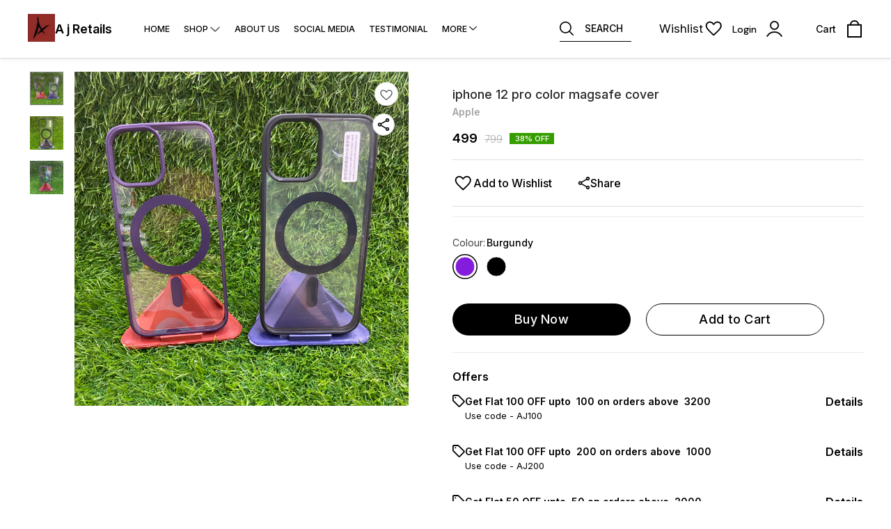

--- FILE ---
content_type: text/html; charset=utf-8
request_url: https://www.ajretails.in/product/29737491/iphone-12-pro-color-magsafe-cover?vid=4450511
body_size: 16416
content:
<!DOCTYPE html><html lang="en"><head><meta charSet="utf-8"/><link rel="preconnect" href="https://fonts.googleapis.com"/><link rel="preconnect" href="https://fonts.gstatic.com" crossorigin="anonymous"/><link rel="stylesheet" href="https://fonts.googleapis.com/css2?family=DM+Sans:ital,opsz,wght@0,9..40,100..1000;1,9..40,100..1000&amp;display=swap"/><style>
  body {
  font-family: Inter;
  letter-spacing: ;

  h1,h2,h3,h4,h5,h6{
    &amp;:not(.removeGlobalOverride){
      font-family: Inter;
      letter-spacing: ;
      }
  }

  p {
    font-family: Inter;
    letter-spacing: ;
  }

  

  ;

  
  
  
  
}
</style><title>Buy iphone 12 pro color magsafe cover online at best price | A j  Retails</title><meta name="viewport" content="width=device-width, initial-scale=1.0, maximum-scale=1.0, user-scalable=no"/><meta name="description" content="Buy iphone 12 pro color magsafe cover online at the best price in India on ajretails"/><meta name="keywords" content=""/><meta property="og:title" content="Buy iphone 12 pro color magsafe cover online at best price | A j  Retails"/><meta property="og:description" content="Buy iphone 12 pro color magsafe cover online at the best price in India on ajretails"/><meta property="og:image" content="https://cdn.dotpe.in/longtail/item_thumbnails/5999823/8L5DE94F.webp"/><meta property="og:image:width" content="300"/><meta property="og:image:height" content="300"/><meta name="twitter:title" content="Buy iphone 12 pro color magsafe cover online at best price | A j  Retails" id="twittertitle"/><meta name="twitter:description" content="Buy iphone 12 pro color magsafe cover online at the best price in India on ajretails" id="twitterdescription"/><meta name="twitter:image" content="https://cdn.dotpe.in/longtail/item_thumbnails/5999823/8L5DE94F.webp" id="twitterimage"/><meta name="twitter:card" content="summary"/><meta name="google-site-verification" content="ylW3pq6fLNOT2b0XM2oZZyafYHkOlzeyvVBktxt2XUM"/><script>(function(w,d,s,l,i){w[l]=w[l]||[];w[l].push({'gtm.start':
      new Date().getTime(),event:'gtm.js'});var f=d.getElementsByTagName(s)[0],
      j=d.createElement(s),dl=l!='dataLayer'?'&l='+l:'';j.async=true;j.src=
      'https://www.googletagmanager.com/gtm.js?id='+i+dl;f.parentNode.insertBefore(j,f);
      })(window,document,'script','dataLayer', "GTM-MGQ47B9")</script><meta name="facebook-domain-verification" content="idf7509m0o6uwblr44heousujkvo7j"/><link rel="canonical" href="https://www.ajretails.in/product/29737491/iphone-12-pro-color-magsafe-cover"/><link rel="shortcut icon" type="image/png" href="https://cdn.dotpe.in/longtail/favicon/5999823/Mc54Y0oq.png"/><link rel="manifest" href="/api/manifest?domain=ajretails.in&amp;banner=A%20j%20%20Retails&amp;logo=https://cdn.dotpe.in/longtail/store-logo/5999823/GLYy6W3e.webp&amp;url=https://www.ajretails.in"/><script>
                      !function(f,b,e,v,n,t,s)
                      {if(f.fbq)return;n=f.fbq=function(){n.callMethod?
                      n.callMethod.apply(n,arguments):n.queue.push(arguments)};
                      if(!f._fbq)f._fbq=n;n.push=n;n.loaded=!0;n.version='2.0';
                      n.queue=[];t=b.createElement(e);t.async=!0;
                      t.src=v;s=b.getElementsByTagName(e)[0];
                      s.parentNode.insertBefore(t,s)}(window, document,'script',
                      'https://connect.facebook.net/en_US/fbevents.js');
                      fbq('init', '1256624721616456');
                      fbq('track', 'PageView');
                    </script><noscript><img height="1" width="1" style="display:none" src="https://www.facebook.com/tr?id=1256624721616456&amp;ev=PageView&amp;noscript=1"/></noscript><script async="" src="https://www.googletagmanager.com/gtag/js?id=G-NQVWJTNM7D"></script><script>
                    window.dataLayer = window.dataLayer || [];
                    function gtag(){dataLayer.push(arguments);}
                    gtag('js', new Date());
                    gtag('config', 'G-NQVWJTNM7D');
                  </script><script async="" src="https://www.googletagmanager.com/gtag/js?id=GTM-MGQ47B9"></script><script>
            (function(w,d,s,l,i){w[l]=w[l]||[];w[l].push({'gtm.start':
            new Date().getTime(),event:'gtm.js'});var f=d.getElementsByTagName(s)[0],
            j=d.createElement(s),dl=l!='dataLayer'?'&l='+l:'';j.async=true;j.src=
            '//www.googletagmanager.com/gtm.js?id='+i+dl;f.parentNode.insertBefore(j,f);
            })(window,document,'script','dataLayer','GTM-MGQ47B9');
          </script><script>
              window.dataLayer = window.dataLayer || [];
              function gtag(){dataLayer.push(arguments);}
              gtag('js', new Date());
              gtag('config', 'GTM-MGQ47B9');</script><script>
              var _paq = window._paq = window._paq || [];
              /* tracker methods like "setCustomDimension" should be called before "trackPageView" */
              _paq.push(['trackPageView']);
              _paq.push(['enableLinkTracking']);
              (function() {
                var u="//matomo.dotshowroom.in/";
                _paq.push(['setTrackerUrl', u+'matomo.php']);
                _paq.push(['setSiteId', 62331]);
                var d=document, g=d.createElement('script'), s=d.getElementsByTagName('script')[0];
                g.async=true; g.src=u+'matomo.js'; s.parentNode.insertBefore(g,s);
              })();
            </script><meta name="next-head-count" content="26"/><meta http-equiv="cache-control" content="no-cache"/><meta http-equiv="expires" content="0"/><meta http-equiv="pragma" content="no-cache"/><script async="" src="https://www.googletagmanager.com/gtag/js?id=UA-162063356-1"></script><script>window.dataLayer = window.dataLayer || [];
                      function gtag(){dataLayer.push(arguments);}
                      gtag('js', new Date());

                      gtag('config', 'UA-162063356-1');</script><script>
             if ('serviceWorker' in navigator) {
              window.addEventListener('load', () => {
                navigator.serviceWorker.register('/worker.js')
                  .then(registration => {
                    console.log('Service Worker registration successful with scope:', registration.scope);
                    if ('sync' in registration) {
                      registration.sync.register('sync-message')
                        .then(() => {
                          console.log('Background Sync registered successfully.');
                        })
                        .catch(err => {
                          console.error('Failed to register Background Sync:', err);
                          if (err.name === 'UnknownError') {
                            console.warn('Background Sync is disabled.');
                          }
                        });
                    } else {
                      console.warn('Background Sync is not supported by this browser.');
                    }
                  })
                  .catch(err => {
                    console.error('Service Worker registration failed:', err);
                  });
              });
            } else {
              console.warn('Service Worker is not supported by this browser.');
            }
            </script><script>
              
              (function(h,o,t,j,a,r){
                  h.hj=h.hj||function(){(h.hj.q=h.hj.q||[]).push(arguments)};
                  h._hjSettings={hjid:2343601,hjsv:6};
                  a=o.getElementsByTagName('head')[0];
                  r=o.createElement('script');r.async=1;
                  r.src=t+h._hjSettings.hjid+j+h._hjSettings.hjsv;
                  a.appendChild(r);
              })(window,document,'https://static.hotjar.com/c/hotjar-','.js?sv=');
              </script><meta property="ENV" content="PROD"/><script async="" src="https://www.googletagmanager.com/gtag/js"></script><link rel="preload" href="https://cdn.dotpe.in/ds_assets/fe571a5ccec62c79aa65967aa80ff36c918a58b9/_next/static/css/2bf7b9279e521aa2.css" as="style"/><link rel="stylesheet" href="https://cdn.dotpe.in/ds_assets/fe571a5ccec62c79aa65967aa80ff36c918a58b9/_next/static/css/2bf7b9279e521aa2.css" data-n-g=""/><link rel="preload" href="https://cdn.dotpe.in/ds_assets/fe571a5ccec62c79aa65967aa80ff36c918a58b9/_next/static/css/b5a69178ad416084.css" as="style"/><link rel="stylesheet" href="https://cdn.dotpe.in/ds_assets/fe571a5ccec62c79aa65967aa80ff36c918a58b9/_next/static/css/b5a69178ad416084.css" data-n-p=""/><noscript data-n-css=""></noscript><script defer="" nomodule="" src="https://cdn.dotpe.in/ds_assets/fe571a5ccec62c79aa65967aa80ff36c918a58b9/_next/static/chunks/polyfills-c67a75d1b6f99dc8.js"></script><script defer="" src="https://cdn.dotpe.in/ds_assets/fe571a5ccec62c79aa65967aa80ff36c918a58b9/_next/static/chunks/6863.2c356038e806b499.js"></script><script defer="" src="https://cdn.dotpe.in/ds_assets/fe571a5ccec62c79aa65967aa80ff36c918a58b9/_next/static/chunks/7101.7e916f9f4050021c.js"></script><script defer="" src="https://cdn.dotpe.in/ds_assets/fe571a5ccec62c79aa65967aa80ff36c918a58b9/_next/static/chunks/5442.59682d0b60f719b8.js"></script><script src="https://cdn.dotpe.in/ds_assets/fe571a5ccec62c79aa65967aa80ff36c918a58b9/_next/static/chunks/webpack-e5461c17316f6dd6.js" defer=""></script><script src="https://cdn.dotpe.in/ds_assets/fe571a5ccec62c79aa65967aa80ff36c918a58b9/_next/static/chunks/framework-0db124c142ac4a8f.js" defer=""></script><script src="https://cdn.dotpe.in/ds_assets/fe571a5ccec62c79aa65967aa80ff36c918a58b9/_next/static/chunks/main-5a58596fee4b7dbb.js" defer=""></script><script src="https://cdn.dotpe.in/ds_assets/fe571a5ccec62c79aa65967aa80ff36c918a58b9/_next/static/chunks/pages/_app-8382b5f6612bb800.js" defer=""></script><script src="https://cdn.dotpe.in/ds_assets/fe571a5ccec62c79aa65967aa80ff36c918a58b9/_next/static/chunks/8388-f1cceb8a29bc8583.js" defer=""></script><script src="https://cdn.dotpe.in/ds_assets/fe571a5ccec62c79aa65967aa80ff36c918a58b9/_next/static/chunks/1562-58eac31cef6d7fde.js" defer=""></script><script src="https://cdn.dotpe.in/ds_assets/fe571a5ccec62c79aa65967aa80ff36c918a58b9/_next/static/chunks/5675-ad6f24bee375c8fd.js" defer=""></script><script src="https://cdn.dotpe.in/ds_assets/fe571a5ccec62c79aa65967aa80ff36c918a58b9/_next/static/chunks/5843-cdd9c6efdfb0e86e.js" defer=""></script><script src="https://cdn.dotpe.in/ds_assets/fe571a5ccec62c79aa65967aa80ff36c918a58b9/_next/static/chunks/7856-ddcce7fab292c7a9.js" defer=""></script><script src="https://cdn.dotpe.in/ds_assets/fe571a5ccec62c79aa65967aa80ff36c918a58b9/_next/static/chunks/9228-3e42b637afdf3f9b.js" defer=""></script><script src="https://cdn.dotpe.in/ds_assets/fe571a5ccec62c79aa65967aa80ff36c918a58b9/_next/static/chunks/4429-fc0d7f318cda38ef.js" defer=""></script><script src="https://cdn.dotpe.in/ds_assets/fe571a5ccec62c79aa65967aa80ff36c918a58b9/_next/static/chunks/437-2a9a389ca2cb147b.js" defer=""></script><script src="https://cdn.dotpe.in/ds_assets/fe571a5ccec62c79aa65967aa80ff36c918a58b9/_next/static/chunks/5914-6658cccc831b720c.js" defer=""></script><script src="https://cdn.dotpe.in/ds_assets/fe571a5ccec62c79aa65967aa80ff36c918a58b9/_next/static/chunks/2878-91f5a0a94dc14902.js" defer=""></script><script src="https://cdn.dotpe.in/ds_assets/fe571a5ccec62c79aa65967aa80ff36c918a58b9/_next/static/chunks/1247-e8baad97fa2b738c.js" defer=""></script><script src="https://cdn.dotpe.in/ds_assets/fe571a5ccec62c79aa65967aa80ff36c918a58b9/_next/static/chunks/1033-b2fed7a70cc36e3b.js" defer=""></script><script src="https://cdn.dotpe.in/ds_assets/fe571a5ccec62c79aa65967aa80ff36c918a58b9/_next/static/chunks/1399-2bf1442bc7668389.js" defer=""></script><script src="https://cdn.dotpe.in/ds_assets/fe571a5ccec62c79aa65967aa80ff36c918a58b9/_next/static/chunks/3978-97c1ceabdadabd24.js" defer=""></script><script src="https://cdn.dotpe.in/ds_assets/fe571a5ccec62c79aa65967aa80ff36c918a58b9/_next/static/chunks/2682-d1bf320bb6ac78d2.js" defer=""></script><script src="https://cdn.dotpe.in/ds_assets/fe571a5ccec62c79aa65967aa80ff36c918a58b9/_next/static/chunks/526-4f222edf440e4c92.js" defer=""></script><script src="https://cdn.dotpe.in/ds_assets/fe571a5ccec62c79aa65967aa80ff36c918a58b9/_next/static/chunks/8557-fe6be1b104210cf2.js" defer=""></script><script src="https://cdn.dotpe.in/ds_assets/fe571a5ccec62c79aa65967aa80ff36c918a58b9/_next/static/chunks/9719-6db01feca19e9e87.js" defer=""></script><script src="https://cdn.dotpe.in/ds_assets/fe571a5ccec62c79aa65967aa80ff36c918a58b9/_next/static/chunks/1788-6ea0aacd2c866d67.js" defer=""></script><script src="https://cdn.dotpe.in/ds_assets/fe571a5ccec62c79aa65967aa80ff36c918a58b9/_next/static/chunks/6499-86b31235844bfe87.js" defer=""></script><script src="https://cdn.dotpe.in/ds_assets/fe571a5ccec62c79aa65967aa80ff36c918a58b9/_next/static/chunks/2287-d42dd5813523b530.js" defer=""></script><script src="https://cdn.dotpe.in/ds_assets/fe571a5ccec62c79aa65967aa80ff36c918a58b9/_next/static/chunks/1868-eb7400bd4a0941ff.js" defer=""></script><script src="https://cdn.dotpe.in/ds_assets/fe571a5ccec62c79aa65967aa80ff36c918a58b9/_next/static/chunks/4505-520e17bfe0eba822.js" defer=""></script><script src="https://cdn.dotpe.in/ds_assets/fe571a5ccec62c79aa65967aa80ff36c918a58b9/_next/static/chunks/2755-c32d6553de9581e2.js" defer=""></script><script src="https://cdn.dotpe.in/ds_assets/fe571a5ccec62c79aa65967aa80ff36c918a58b9/_next/static/chunks/9748-ee2adeb2485cc0c8.js" defer=""></script><script src="https://cdn.dotpe.in/ds_assets/fe571a5ccec62c79aa65967aa80ff36c918a58b9/_next/static/chunks/pages/product/%5Bpid%5D/%5Bpname%5D-46d22af9b5816794.js" defer=""></script><script src="https://cdn.dotpe.in/ds_assets/fe571a5ccec62c79aa65967aa80ff36c918a58b9/_next/static/fe571a5ccec62c79aa65967aa80ff36c918a58b9/_buildManifest.js" defer=""></script><script src="https://cdn.dotpe.in/ds_assets/fe571a5ccec62c79aa65967aa80ff36c918a58b9/_next/static/fe571a5ccec62c79aa65967aa80ff36c918a58b9/_ssgManifest.js" defer=""></script><style id="__jsx-undefined">:root{
  --theme: dark;
  --screens-lg: 768px;
  --spacing-0: 0;
  --spacing-2: 0.125rem;
  --spacing-4: 0.25rem;
  --spacing-8: 0.5rem;
  --spacing-12: 0.75rem;
  --spacing-16: 1rem;
  --spacing-20: 1.25rem;
  --spacing-24: 1.5rem;
  --spacing-32: 2rem;
  --spacing-40: 2.5rem;
  --spacing-48: 3rem;
  --spacing-56: 3.5rem;
  --spacing-64: 4rem;
  --spacing-80: 5rem;
  /* Spacing */
  /* Color palette */
  --color-primary: #111111;
  --color-primary-main: #111111;
  --color-primary-hover: #181818;
  --color-primary-active: #080808;
  --color-primary-disabled: #525252;
  --color-primary-bgLight: #EEEEEE;
  --color-accent: #132892;
  --color-accent-main: #132892;
  --color-accent-hover: #1E3AB6;
  --color-accent-active: #0B1A79;
  --color-accent-disabled: #3D6AFD;
  --color-accent-bgLight: #B1C9FE;
  --color-success: #3A6F09;
  --color-success-main: #3A6F09;
  --color-success-hover: #4E8A0E;
  --color-success-active: #2B5C05;
  --color-success-disabled: #7FC11D;
  --color-success-bgLight: #E1F8A4;
  --color-warning: #B79419;
  --color-warning-main: #B79419;
  --color-warning-hover: #DBB524;
  --color-warning-active: #93730F;
  --color-warning-disabled: #FFE565;
  --color-warning-bgLight: #FFF4AD;
  --color-danger: #B7161A;
  --color-danger-main: #B7161A;
  --color-danger-hover: #DB2B20;
  --color-danger-active: #930E1C;
  --color-danger-disabled: #FF8261;
  --color-danger-bgLight: #FFCAAB;
  /* Shapes */
  --borderRadius-none: 0;
  --borderRadius-sm: 0.125rem;
  --borderRadius-md: 0.375rem;
  --borderRadius-lg: 0.5rem;
  --borderRadius-full: 100rem;
  /* Typography & Fonts */
  --typography-fontFamily: "";
  --typography-fontFamilyCode: "";
  --typography-fontFamilyTagline: "";
  --typography-fontFamilySystem: "";
  --typography-fontWeightSemiBold: 600;
  --typography-fontWeightExtraBold: 800;
  --typography-h1-fontFamily: "";
  --typography-h1-fontSize: clamp(2.625rem, 1.2857rem + 3.5714vw, 4rem);
  --typography-h1-fontWeight: 800;
  --typography-h1-lineHeight: 1.1142857142857143;
  --typography-h2-fontFamily: "";
  --typography-h2-fontSize: clamp(1.5rem, 0.9643rem + 1.4286vw, 2.25rem);
  --typography-h2-fontWeight: 800;
  --typography-h2-lineHeight: 1.2222222222222223;
  --typography-h2-color: #132F4C;
  --typography-h3-fontFamily: "";
  --typography-h3-fontSize: 2.25rem;
  --typography-h3-lineHeight: 1.2222222222222223;
  --typography-h3-letterSpacing: 0.2;
  --typography-h3-fontWeight: 400;
  --typography-h3-scrollMarginTop: calc(var(--MuiDocs-header-height) + 32px);
  --typography-h4-fontFamily: "";
  --typography-h4-fontSize: 1.75rem;
  --typography-h4-lineHeight: 1.5;
  --typography-h4-letterSpacing: 0.2;
  --typography-h4-fontWeight: 400;
  --typography-h4-scrollMarginTop: calc(var(--MuiDocs-header-height) + 32px);
  --typography-h5-fontFamily: "";
  --typography-h5-fontSize: 1.5rem;
  --typography-h5-lineHeight: 1.5;
  --typography-h5-letterSpacing: 0.1;
  --typography-h5-color: #007FFF;
  --typography-h5-fontWeight: 400;
  --typography-h5-scrollMarginTop: calc(var(--MuiDocs-header-height) + 32px);
  --typography-h6-fontSize: 1.25rem;
  --typography-h6-lineHeight: 1.5;
  --typography-h6-fontFamily: "";
  --typography-h6-fontWeight: 500;
  --typography-h6-scrollMarginTop: calc(var(--MuiDocs-header-height) + 32px);
  --typography-button-textTransform: initial;
  --typography-button-fontWeight: 700;
  --typography-button-letterSpacing: "";
  --typography-button-fontFamily: "";
  --typography-button-fontSize: 0.875rem;
  --typography-button-lineHeight: 1.75;
  --typography-button-scrollMarginTop: calc(var(--MuiDocs-header-height) + 32px);
  --typography-subtitle1-fontSize: 1.125rem;
  --typography-subtitle1-lineHeight: 1.3333333333333333;
  --typography-subtitle1-letterSpacing: "";
  --typography-subtitle1-fontWeight: 500;
  --typography-subtitle1-fontFamily: "";
  --typography-subtitle1-scrollMarginTop: calc(var(--MuiDocs-header-height) + 32px);
  --typography-body1-fontSize: 1rem;
  --typography-body1-lineHeight: 1.5;
  --typography-body1-letterSpacing: "";
  --typography-body1-fontFamily: "";
  --typography-body1-fontWeight: 400;
  --typography-body1-scrollMarginTop: calc(var(--MuiDocs-header-height) + 32px);
  --typography-body2-fontSize: 0.875rem;
  --typography-body2-lineHeight: 1.5;
  --typography-body2-letterSpacing: "";
  --typography-body2-fontFamily: "";
  --typography-body2-fontWeight: 400;
  --typography-body2-scrollMarginTop: calc(var(--MuiDocs-header-height) + 32px);
  --typography-caption-display: inline-block;
  --typography-caption-fontSize: 0.75rem;
  --typography-caption-lineHeight: 1.5;
  --typography-caption-letterSpacing: "";
  --typography-caption-fontWeight: 700;
  --typography-caption-fontFamily: "";
  --typography-caption-scrollMarginTop: calc(var(--MuiDocs-header-height) + 32px);
  --typography-allVariants-scrollMarginTop: calc(var(--MuiDocs-header-height) + 32px);
  --typography-htmlFontSize: 16;
  --typography-fontSize: 14;
  --typography-fontWeightLight: 300;
  --typography-fontWeightRegular: 400;
  --typography-fontWeightMedium: 500;
  --typography-fontWeightBold: 700;
  --typography-subtitle2-fontFamily: "";
  --typography-subtitle2-fontWeight: 500;
  --typography-subtitle2-fontSize: 0.875rem;
  --typography-subtitle2-lineHeight: 1.57;
  --typography-subtitle2-scrollMarginTop: calc(var(--MuiDocs-header-height) + 32px);
  --typography-overline-fontFamily: "";
  --typography-overline-fontWeight: 400;
  --typography-overline-fontSize: 0.75rem;
  --typography-overline-lineHeight: 2.66;
  --typography-overline-textTransform: uppercase;
  --typography-overline-scrollMarginTop: calc(var(--MuiDocs-header-height) + 32px);
  --shadows-0: none;
  --shadows-1: 0 0.0625rem 0.1875rem rgba(0,0,0,0.12), 0 0.0625rem 0.125rem rgba(0,0,0,0.24);
  --shadows-2: 0 0.125rem 0.25rem rgba(0,0,0,0.14), 0 0.125rem 0.1875rem rgba(0,0,0,0.22);
  --shadows-3: 0 0.1875rem 0.3125rem rgba(0,0,0,0.16), 0 0.1875rem 0.25rem rgba(0,0,0,0.20);
  --shadows-4: 0 0.25rem 0.375rem rgba(0,0,0,0.18), 0 0.25rem 0.3125rem rgba(0,0,0,0.18);
  --shadows-5: 0 0.3125rem 0.4375rem rgba(0,0,0,0.20), 0 0.3125rem 0.375rem rgba(0,0,0,0.16);
  --shadows-6: 0 0.375rem 0.5rem rgba(0,0,0,0.22), 0 0.375rem 0.4375rem rgba(0,0,0,0.14);
  --shadows-7: 0 0.4375rem 0.5625rem rgba(0,0,0,0.24), 0 0.4375rem 0.5rem rgba(0,0,0,0.12);
  --shadows-8: 0 0.5rem 0.625rem rgba(0,0,0,0.26), 0 0.5rem 0.5625rem rgba(0,0,0,0.10);
  --shadows-appBar: 0 0.1875rem 0.3125rem rgba(0,0,0,0.16), 0 0.1875rem 0.25rem rgba(0,0,0,0.20);
  --shadows-fab: 0 0.3125rem 0.4375rem rgba(0,0,0,0.20), 0 0.3125rem 0.375rem rgba(0,0,0,0.16);
  /* Animations timings */
  --transition-easing-easeInOut: cubic-bezier(0.4, 0, 0.2, 1);
  --transition-easing-easeOut: cubic-bezier(0.0, 0, 0.2, 1);
  --transition-easing-easeIn: cubic-bezier(0.4, 0, 1, 1);
  --transition-easing-sharp: cubic-bezier(0.4, 0, 0.6, 1);
  --transition-duration-s: 100;
  --transition-duration-m: 250;
  --transition-duration-l: 500;
  --zIndex-mobileStepper: 1000;
  --zIndex-fab: 1050;
  --zIndex-appBar: 1100;
  --zIndex-drawer: 1200;
  --zIndex-modal: 1300;
  --zIndex-snackbar: 1400;
  --zIndex-tooltip: 1500;
}</style><style data-styled="" data-styled-version="5.3.11">.iVwExn{top:5%;display:-webkit-box;display:-webkit-flex;display:-ms-flexbox;display:flex;-webkit-flex-direction:column;-ms-flex-direction:column;flex-direction:column;-webkit-box-pack:space-around;-webkit-justify-content:space-around;-ms-flex-pack:space-around;justify-content:space-around;width:22px;height:22px;background:transparent;border:none;cursor:pointer;padding:0;z-index:10;-webkit-flex:0 0 auto;-ms-flex:0 0 auto;flex:0 0 auto;}/*!sc*/
.iVwExn:focus{outline:none;}/*!sc*/
.iVwExn div{background:#000000;}/*!sc*/
.iVwExn div{width:100%;height:2px;border-radius:10px;-webkit-transition:all 0.3s linear;transition:all 0.3s linear;position:relative;-webkit-transform-origin:1px;-ms-transform-origin:1px;transform-origin:1px;}/*!sc*/
.iVwExn div:first-child{-webkit-transform:rotate(0);-ms-transform:rotate(0);transform:rotate(0);}/*!sc*/
.iVwExn div:nth-child(2){opacity:1;-webkit-transform:translateX(0);-ms-transform:translateX(0);transform:translateX(0);}/*!sc*/
.iVwExn div:nth-child(3){-webkit-transform:rotate(0);-ms-transform:rotate(0);transform:rotate(0);}/*!sc*/
data-styled.g9[id="StyledBurger-sc-52da0d30-0"]{content:"iVwExn,"}/*!sc*/
.dlFfqn{display:-webkit-box;display:-webkit-flex;display:-ms-flexbox;display:flex;-webkit-box-pack:justify;-webkit-justify-content:space-between;-ms-flex-pack:justify;justify-content:space-between;}/*!sc*/
@media screen and (max-width:768px){.dlFfqn{-webkit-flex-direction:column-reverse;-ms-flex-direction:column-reverse;flex-direction:column-reverse;height:90vh;}}/*!sc*/
data-styled.g612[id="ImageViewContainer-sc-bfe97ffc-0"]{content:"dlFfqn,"}/*!sc*/
.jRiRRM{display:-webkit-box;display:-webkit-flex;display:-ms-flexbox;display:flex;width:10vw;height:600px;-webkit-flex-wrap:wrap;-ms-flex-wrap:wrap;flex-wrap:wrap;-webkit-flex-direction:column;-ms-flex-direction:column;flex-direction:column;-webkit-align-items:flex-start;-webkit-box-align:flex-start;-ms-flex-align:flex-start;align-items:flex-start;}/*!sc*/
@media screen and (max-width:768px){.jRiRRM{-webkit-flex-wrap:nowrap;-ms-flex-wrap:nowrap;flex-wrap:nowrap;-webkit-flex-direction:row;-ms-flex-direction:row;flex-direction:row;height:auto;width:95vw;overflow:auto;padding-left:16px;padding-right:16px;}}/*!sc*/
data-styled.g613[id="ImageViewLeftSection-sc-bfe97ffc-1"]{content:"jRiRRM,"}/*!sc*/
.fRNosQ{display:-webkit-box;display:-webkit-flex;display:-ms-flexbox;display:flex;-webkit-align-items:center;-webkit-box-align:center;-ms-flex-align:center;align-items:center;-webkit-box-pack:center;-webkit-justify-content:center;-ms-flex-pack:center;justify-content:center;margin-right:100px;}/*!sc*/
@media screen and (max-width:768px){.fRNosQ{margin-right:0px;}}/*!sc*/
data-styled.g614[id="ImageViewRightSection-sc-bfe97ffc-2"]{content:"fRNosQ,"}/*!sc*/
.kBsmRY{width:100%;height:100%;object-fit:contain;}/*!sc*/
data-styled.g615[id="ImageViewRightSectionImage-sc-bfe97ffc-3"]{content:"kBsmRY,"}/*!sc*/
.czGpag{display:-webkit-box;display:-webkit-flex;display:-ms-flexbox;display:flex;-webkit-align-items:center;-webkit-box-align:center;-ms-flex-align:center;align-items:center;margin-right:20px;cursor:pointer;}/*!sc*/
@media screen and (max-width:768px){.czGpag{position:absolute;left:0;-webkit-transform:translateY(-50%);-ms-transform:translateY(-50%);transform:translateY(-50%);}}/*!sc*/
data-styled.g617[id="ImageViewRightSectionPrev-sc-bfe97ffc-5"]{content:"czGpag,"}/*!sc*/
.fRwfVf{display:-webkit-box;display:-webkit-flex;display:-ms-flexbox;display:flex;-webkit-align-items:center;-webkit-box-align:center;-ms-flex-align:center;align-items:center;margin-left:20px;cursor:pointer;}/*!sc*/
.fRwfVf > svg{-webkit-transform-box:fill-box;-ms-transform-box:fill-box;transform-box:fill-box;-webkit-transform-origin:center;-ms-transform-origin:center;transform-origin:center;-webkit-transform:rotate(180deg);-ms-transform:rotate(180deg);transform:rotate(180deg);}/*!sc*/
@media screen and (max-width:768px){.fRwfVf{position:absolute;right:0%;-webkit-transform:translateY(-50%);-ms-transform:translateY(-50%);transform:translateY(-50%);}}/*!sc*/
data-styled.g618[id="ImageViewRightSectionNext-sc-bfe97ffc-6"]{content:"fRwfVf,"}/*!sc*/
.gWeDaq{display:-webkit-box;display:-webkit-flex;display:-ms-flexbox;display:flex;cursor:pointer;}/*!sc*/
@media screen and (max-width:768px){.gWeDaq{margin-top:18px;margin-left:16px;}}/*!sc*/
data-styled.g619[id="CloseIcon-sc-bfe97ffc-7"]{content:"gWeDaq,"}/*!sc*/
</style></head><body><div id="__next"><noscript><iframe src="https://www.googletagmanager.com/ns.html?id=GTM-MGQ47B9" height="0" width="0" style="display:none;visibility:hidden"></iframe></noscript><div class="dd-showrom__layout"><div class="pre-pdp-page"><script type="application/ld+json">[{"@context":"https://schema.org/","@type":"ProductGroup","name":"iphone 12 pro color magsafe cover","description":"","url":"https://www.ajretails.in/product/29737491/iphone-12-pro-color-magsafe-cover","brand":{"@type":"Brand","name":"Apple"},"variesBy":["https://schema.org/Color"],"productGroupID":29737491,"hasVariant":[{"@type":"Product","image":"https://cdn.dotpe.in/longtail/store-items/5999823/wRgGngjp.jpeg","name":"iphone 12 pro color magsafe cover | Burgundy","color":"Burgundy","offers":{"@type":"Offer","url":"https://www.ajretails.in/product/29737491/iphone-12-pro-color-magsafe-cover?vid=4450511","priceCurrency":"INR","price":499,"itemCondition":"https://schema.org/NewCondition","availability":"https://schema.org/InStock","priceValidUntil":"2027-01-21"}},{"@type":"Product","image":"https://cdn.dotpe.in/longtail/store-items/5999823/wRgGngjp.jpeg","name":"iphone 12 pro color magsafe cover | Black","color":"Black","offers":{"@type":"Offer","url":"https://www.ajretails.in/product/29737491/iphone-12-pro-color-magsafe-cover?vid=4450512","priceCurrency":"INR","price":499,"itemCondition":"https://schema.org/NewCondition","availability":"https://schema.org/InStock","priceValidUntil":"2027-01-21"}}]}]</script><script type="application/ld+json">[{"@context":"https://schema.org","@type":"BreadcrumbList","itemListElement":[{"@type":"ListItem","position":1,"name":"Home","item":"https://www.ajretails.in"},{"@type":"ListItem","position":2,"name":"iphone 12 pro color magsafe cover"}]},{"@context":"https://schema.org","@type":"BreadcrumbList","itemListElement":[{"@type":"ListItem","position":1,"name":"Home","item":"https://www.ajretails.in"},{"@type":"ListItem","position":2,"name":"iphone 12 pro covers","item":"https://www.ajretails.in/shop/iphone 12 pro covers?cid=5880201"},{"@type":"ListItem","position":3,"name":"iphone 12 pro color magsafe cover"}]}]</script><div><header class="header11 collection-header search-comp" style="background:#FFFFFF;color:#000000"><div class="header11__component"><div class="visible-desktop-flex items-center" style="flex:1 1 auto"><span><div class="name-logo-container"><div style="margin:0;font-weight:inherit;font-size:inherit"><img class="store-logo pointer" src="https://cdn.dotpe.in/longtail/store-logo/5999823/GLYy6W3e.webp" alt="store logo"/></div><span class="store-name flex items-center pointer " title="A j  Retails"><span> <!-- -->A j  Retails</span></span></div></span><div></div></div><div class="visible-mobile-flex"><div><button aria-label="menu" class="StyledBurger-sc-52da0d30-0 iVwExn"><div></div><div></div><div></div></button></div></div><div style="flex:1"><section class="flex items-center justify-end icon-set visible-desktop-flex"><div class="search-comp pointer" style="border-bottom:0.4px solid #000000"><svg xmlns="http://www.w3.org/2000/svg" width="20" height="20" viewBox="0 0 24.295 24.295" class="mr3" color="#000000"><path d="M24.018 22.683l-5.929-5.929a10.24 10.24 0 10-1.336 1.336l5.929 5.929a.945.945 0 101.336-1.336zM1.889 10.226a8.336 8.336 0 118.336 8.336 8.346 8.346 0 01-8.336-8.336z" fill="#000000"></path></svg><span class="ttu">Search</span></div><div class="tw-cursor-pointer tw-pr-3"></div><div class="right-section-component flex" style="padding-right:24px;width:108px"><div class="relative login-component tw-select-none tw-font-dmSans"><div class="flex items-center"><p class="header-text">Login</p><svg xmlns="http://www.w3.org/2000/svg" width="23" height="23" viewBox="0 0 24.02 24.49"><g id="user-10" transform="translate(-23.819 -26.9)"><path id="Path_132898" data-name="Path 132898" d="M54.666,33.833a6.833,6.833,0,1,0-6.833,6.833A6.834,6.834,0,0,0,54.666,33.833Zm-11.883,0a5.05,5.05,0,1,1,5.05,5.05A5.046,5.046,0,0,1,42.782,33.833Z" transform="translate(-12.005)" stroke="#000" stroke-width="0.2" fill="#000000"></path><path id="Path_132899" data-name="Path 132899" d="M24.39,89.081a.838.838,0,0,0,.446.119.861.861,0,0,0,.772-.446,11.756,11.756,0,0,1,20.469,0,.892.892,0,0,0,1.545-.891,13.566,13.566,0,0,0-23.588,0A.893.893,0,0,0,24.39,89.081Z" transform="translate(0 -37.958)" stroke="#000" stroke-width="0.2" fill="#000000"></path></g></svg></div></div></div><div class="right-section-component flex"><p class="header-text">Cart</p><svg xmlns="http://www.w3.org/2000/svg" width="25" height="25" viewBox="0 0 16 18.963"><g id="shopping-bag-6" transform="translate(-40)"><path id="Path_132897" data-name="Path 132897" d="M55.259,4.444H53a5.037,5.037,0,0,0-10,0H40.741A.741.741,0,0,0,40,5.185V18.222a.741.741,0,0,0,.741.741H55.259A.741.741,0,0,0,56,18.222V5.185A.741.741,0,0,0,55.259,4.444ZM48,1.481a3.561,3.561,0,0,1,3.506,2.963H44.494A3.561,3.561,0,0,1,48,1.481Zm6.519,16H41.481V5.926H54.519Z" fill="#000000"></path></g></svg></div></section><div class="common-header-icons-mobile justify-end relative tw-flex tw-items-center visible-mobile-flex"><span class="flex relative"><span class="pointer pr10px mobile-icons"><span class="ml3 pl4px"><svg xmlns="http://www.w3.org/2000/svg" width="25" height="25" viewBox="0 0 24.295 24.295" color="#000000"><path d="M24.018 22.683l-5.929-5.929a10.24 10.24 0 10-1.336 1.336l5.929 5.929a.945.945 0 101.336-1.336zM1.889 10.226a8.336 8.336 0 118.336 8.336 8.346 8.346 0 01-8.336-8.336z" fill="#000000"></path></svg></span></span></span><span class="flex relative"><span class="pointer pr10px mobile-icons"><span class="ml3 pl4px"><svg id="whatsapp" xmlns="http://www.w3.org/2000/svg" width="25" height="25" viewBox="0 0 25 25"><path id="Path_50043" data-name="Path 50043" d="M21.375,3.593A12.648,12.648,0,0,0,12.547,0,12.409,12.409,0,0,0,1.767,18.581L0,25l6.6-1.721a13.086,13.086,0,0,0,5.954,1.507A12.406,12.406,0,0,0,21.359,3.633Z" transform="translate(0)" fill="#fff"></path><path id="Path_50044" data-name="Path 50044" d="M12.481,22.575h-.023a10.5,10.5,0,0,1-5.641-1.66L2.911,21.93l1.047-3.8-.249-.391A10.28,10.28,0,0,1,2.13,12.263C2.13,3.1,13.323-1.477,19.8,5A10.305,10.305,0,0,1,12.481,22.575Z" transform="translate(0.089 0.082)" fill="#4caf50"></path><path id="Path_50045" data-name="Path 50045" d="M17.987,14.638l-.009.078c-.314-.156-1.841-.9-2.125-1.006-.639-.236-.458-.037-1.684,1.367-.182.2-.364.219-.673.078a8.454,8.454,0,0,1-2.5-1.547,9.451,9.451,0,0,1-1.729-2.156c-.305-.527.333-.6.915-1.7a.573.573,0,0,0-.026-.546c-.078-.156-.7-1.688-.96-2.3s-.507-.531-.7-.531a1.55,1.55,0,0,0-1.425.358c-1.681,1.848-1.257,3.754.181,5.781,2.827,3.7,4.333,4.381,7.087,5.327a4.31,4.31,0,0,0,1.958.126,3.206,3.206,0,0,0,2.1-1.485A2.578,2.578,0,0,0,18.581,15c-.077-.141-.281-.219-.594-.359Z" transform="translate(0.249 0.265)" fill="#fff"></path></svg></span></span></span><span class="flex relative"><span class="pointer pr10px mobile-icons"><span class="ml3 pl4px"><svg xmlns="http://www.w3.org/2000/svg" width="25" height="25" viewBox="0 0 25.109 22"><g id="shopping-cart" transform="translate(0 -31.001)"><circle id="Ellipse_5152" data-name="Ellipse 5152" cx="2" cy="2" r="2" transform="translate(8.769 49.001)" fill="#000000"></circle><circle id="Ellipse_5153" data-name="Ellipse 5153" cx="2" cy="2" r="2" transform="translate(16.769 49.001)" fill="#000000"></circle><path id="Path_229354" data-name="Path 229354" d="M.736,32.5H3.8L7.355,45.174l-.279.568A2.248,2.248,0,0,0,9.05,49H21.431a.75.75,0,0,0,0-1.5H9.05a.749.749,0,0,1-.658-1.085L8.6,46H21.431a.738.738,0,0,0,.708-.544l2.942-10.5a.764.764,0,0,0-.12-.658.733.733,0,0,0-.588-.3H5.754l-.688-2.455A.738.738,0,0,0,4.358,31H.736a.75.75,0,0,0,0,1.5Z" transform="translate(0 0)" fill="#000000"></path></g></svg></span></span></span></div></div></div><style data-emotion="css a3xyjy">.css-a3xyjy{z-index:1200;}</style></header><main class="pdp__main"><article class="pdp__main--content"></article><div class="suggestion__box tw-gap-[20px]"></div></main><footer class="Footer3"><div class="Footer3__top-section" style="max-width:100%;padding:0"><div class="Footer3__section tc footer-shop-desc"><div class="tw-mb-5 tw-flex tw-flex-col tw-items-center tw-gap-5"><h2 class="tw-m-0"></h2></div></div><hr class="mobile-hr"/><div class="Footer3__section flex justify-evenly center w-80"><div class="store-information mt-13"><div><h4>Visit our store</h4><p class="address-text fw4 f6">Shop no G1 g2 plot no 1 aggarwal shopping centre c d block pitam pura, Delhi, Delhi NCR, 110088</p></div><div><div class="store-information__subsection justify-start-ns justify-center" style="margin-top:40px"><span><img alt="mail" src="https://cdn.dotpe.in/kiranaStatic/icons/mail.png"/></span><a href="mailto:ajretails.dotpe@gmail.com" class="address-text fw4 f6">ajretails.dotpe@gmail.com</a></div><div class="store-information__subsection justify-start-ns justify-center" style="margin-top:10px"><span class="flex"><img alt="phone" src="https://cdn.dotpe.in/kiranaStatic/icons/ringingtelephone.png"/></span><a href="tel:9873736665" class="address-text fw4 f6">9873736665</a></div></div></div></div></div><div class="Footer3__bottom-section flex flex-column items-center"><div style="display:none" class="payment-methods mt3 flex items-center"></div><p class="footer__bottom-text">Copyright <!-- -->2026<!-- -->. <!-- -->Powered<!-- --> by  <a href="https://download.digitalshowroom.app/download-cfe" target="_blank" class="underline copyright-text-grey-color tw-cursor-pointer" rel="website app link noreferrer" style="text-transform:uppercase">Digital Showroom <!-- -->APP</a></p></div></footer></div><div style="display:none;animation-duration:300ms;-webkit-animation-duration:300ms" class="rodal rodal-fade-leave bottom-modalVvariantSelectedListModal" tabindex="-1"><div class="rodal-mask"></div><div style="width:100%;min-height:autopx;animation-duration:300ms;-webkit-animation-duration:300ms;padding-left:0;padding-right:0" class="rodal-dialog rodal-slideUp-leave"><span class="closeicon pointer"><img loading="lazy" src="https://cdn.dotpe.in/longtail/themes/8073865/9sE359Sh.webp" alt="cancel"/></span><section class="title">Choose Item to remove</section><div class="item-list"></div></div></div><div style="display:none;animation-duration:300ms;-webkit-animation-duration:300ms" class="rodal rodal-fade-leave bottom-modal imageDescriptionModal" tabindex="-1"><div class="rodal-mask"></div><div style="width:100%;min-height:100vhpx;animation-duration:300ms;-webkit-animation-duration:300ms" class="rodal-dialog rodal-slideUp-leave"><div class="ImageViewContainer-sc-bfe97ffc-0 dlFfqn"><div class="ImageViewLeftSection-sc-bfe97ffc-1 jRiRRM"></div><div class="ImageViewRightSection-sc-bfe97ffc-2 fRNosQ"><div class="ImageViewRightSectionPrev-sc-bfe97ffc-5 czGpag tw-z-10"><svg width="24" height="24" viewBox="0 0 24 24" fill="none" xmlns="http://www.w3.org/2000/svg"><circle cx="12" cy="12" r="12" fill="white" fill-opacity="0.8"></circle><path d="M14 16L10 12L14 8" stroke="#555555" stroke-linecap="round" stroke-linejoin="round"></path></svg></div><div class="relative tw-flex tw-items-center tw-justify-center  tw-overflow-hidden " style="width:100vw;border-style:none;border-width:0.6px;border-color:#858585;aspect-ratio:1;background-color:#FFFFFF"><div class="react-transform-wrapper transform-component-module_wrapper__7HFJe "><div class="react-transform-component transform-component-module_content__uCDPE "><div style="display:flex;justify-content:center;align-items:center;width:100vw;height:360px;pointer-events:auto"><img style="pointer-events:auto;user-select:none" class="ImageViewRightSectionImage-sc-bfe97ffc-3 kBsmRY"/></div></div></div></div><div class="ImageViewRightSectionNext-sc-bfe97ffc-6 fRwfVf"><svg width="24" height="24" viewBox="0 0 24 24" fill="none" xmlns="http://www.w3.org/2000/svg"><circle cx="12" cy="12" r="12" fill="white" fill-opacity="0.8"></circle><path d="M14 16L10 12L14 8" stroke="#555555" stroke-linecap="round" stroke-linejoin="round"></path></svg></div></div><div class="CloseIcon-sc-bfe97ffc-7 gWeDaq"><svg width="12" height="12" viewBox="0 0 12 12" fill="none" xmlns="http://www.w3.org/2000/svg"><path d="M11.8346 1.34102L10.6596 0.166016L6.0013 4.82435L1.34297 0.166016L0.167969 1.34102L4.8263 5.99935L0.167969 10.6577L1.34297 11.8327L6.0013 7.17435L10.6596 11.8327L11.8346 10.6577L7.1763 5.99935L11.8346 1.34102Z" fill="#B9B9B9"></path></svg></div></div></div></div><div style="display:none;animation-duration:300ms;-webkit-animation-duration:300ms" class="rodal rodal-fade-leave bottom-modal" tabindex="-1"><div class="rodal-mask"></div><div style="width:100%;min-height:300px;animation-duration:300ms;-webkit-animation-duration:300ms;padding:0;max-width:672px;max-height:600px;height:100%;overflow-y:auto" class="rodal-dialog rodal-slideUp-leave"><div class="emiModal"><div class="emiSelection"><div class="emiSelection__header"></div><div class="emiSelection__body"><div class="center emiSelection__body--inner"><div class="accordion"></div></div></div></div></div></div></div><div style="display:none;animation-duration:300ms;-webkit-animation-duration:300ms" class="rodal rodal-fade-leave bottom-modal" tabindex="-1"><div class="rodal-mask"></div><div style="width:100%;min-height:300px;animation-duration:300ms;-webkit-animation-duration:300ms;padding:0;max-width:672px;max-height:600px;height:100%;overflow-y:auto" class="rodal-dialog rodal-slideUp-leave"><div class="bankOfferModal"><div class="bankOfferModal__header"><p>Bank Offer</p></div><div class="bankOfferModal__body"></div></div></div></div><div class="Toastify"></div></div></div></div><script id="__NEXT_DATA__" type="application/json">{"props":{"pageProps":{"product":{"id":29737491,"store_id":5999823,"name":"iphone 12 pro color magsafe cover","price":799,"category":{"id":5880201,"name":"iphone 12 pro covers","master_sub_category":0,"image_url":"","active_products":0,"selected_products":0,"full_category":false,"products_config":null,"is_demo":0,"show_items":false},"image_url":"https://cdn.dotpe.in/longtail/store-items/5999823/wRgGngjp.jpeg","thumbnail_url":"https://cdn.dotpe.in/longtail/item_thumbnails/5999823/8L5DE94F.webp","images":[{"image_id":31824919,"image_url":"https://cdn.dotpe.in/longtail/store-items/5999823/wRgGngjp.jpeg","thumbnail_url":"https://cdn.dotpe.in/longtail/item_thumbnails/5999823/8L5DE94F.webp","media_type":1,"status":1,"compressed_images":null,"alt_text":"iphone 12 pro color magsafe cover - 1"},{"image_id":31824920,"image_url":"https://cdn.dotpe.in/longtail/store-items/5999823/73zo4aKP.jpeg","thumbnail_url":"https://cdn.dotpe.in/longtail/item_thumbnails/5999823/OnrrWfsT.webp","media_type":1,"status":1,"compressed_images":null,"alt_text":"iphone 12 pro color magsafe cover - 2"},{"image_id":31824921,"image_url":"https://cdn.dotpe.in/longtail/store-items/5999823/MYgjZTmN.jpeg","thumbnail_url":"https://cdn.dotpe.in/longtail/item_thumbnails/5999823/4LBSbwXf.webp","media_type":1,"status":1,"compressed_images":null,"alt_text":"iphone 12 pro color magsafe cover - 3"}],"available":1,"description":"","description_detail":"","auto_description":0,"discounted_price":499,"has_images":3,"variants":[{"variant_id":4450511,"variant_name":"Burgundy","master_id":0,"status":1,"available":1,"price":799,"discounted_price":499,"images":null,"available_quantity":0,"managed_inventory":0,"hsn_sac_code":"","gst":0,"option_variant_names":[{"variant_name_id":1001615,"option_name":"Colour","option_id":0,"variant_name":"Burgundy","colour_code":"#841CDD"}],"barcode":"","sku_id":"","low_quantity":0,"b2b_pricing_info":{"price_range":"","minimum_order_quantity":1}},{"variant_id":4450512,"variant_name":"Black","master_id":0,"status":1,"available":1,"price":799,"discounted_price":499,"images":null,"available_quantity":0,"managed_inventory":0,"hsn_sac_code":"","gst":0,"option_variant_names":[{"variant_name_id":941913,"option_name":"Colour","option_id":0,"variant_name":"Black","colour_code":"#000000"}],"barcode":"","sku_id":"","low_quantity":0,"b2b_pricing_info":{"price_range":"","minimum_order_quantity":1}}],"variants_count":2,"tags":[{"id":6346,"name":"🤩 Trending","is_active":1,"tag_color":"#FF3131","is_custom_tag":0,"image_url":"","thumbnail_url":"","products_config":{},"custom_config":{},"is_demo":0,"active_item_count":0,"show_items":false}],"low_quantity":0,"available_quantity":0,"order_limit":0,"managed_inventory":0,"master_item_id":0,"is_active":1,"notify_me_item_count":0,"collections":[],"tax":null,"store_item_review_rating":null,"brand_name":"Apple","sku_id":"","barcode":null,"attributes":null,"item_option_variants":[{"Colour":[{"variant_name_id":1001615,"option_name":"Colour","option_id":0,"variant_name":"Burgundy","colour_code":"#841CDD"},{"variant_name_id":941913,"option_name":"Colour","option_id":0,"variant_name":"Black","colour_code":"#000000"}]}],"b2b_pricing_info":{"price_range":"","minimum_order_quantity":1},"link":"https://www.ajretails.in/product/29737491/iphone-12-pro-color-magsafe-cover","slug_config":{"url":"","is_redirected":true},"product_personalization":null,"item_schedule":null,"options_show_type":{"Colour":0},"promo_offer":null,"item_whislisted":false,"is_demo":0,"custom_seo":null,"show_pop_up":false,"subscription_type":"","redirect_url":"","action":""},"catalogCategories":[],"isCustomDomain":true,"catalogTags":[],"collections":[],"advCustomSeoDetails":{"store_id":5999823,"keywords":null,"location":{"id":0,"criteria_id":"","name":"","target_type":"","canonical_name":""},"title":{"is_custom":false,"value":"Buy iphone 12 pro color magsafe cover online at best price | A j  Retails"},"description":"Buy iphone 12 pro color magsafe cover online at the best price in India on ajretails","og_title":{"is_custom":false,"value":"Buy iphone 12 pro color magsafe cover online at best price | A j  Retails"},"og_description":"Buy iphone 12 pro color magsafe cover online at the best price in India on ajretails","type":"item","type_id":"29737491","preview_url":"","seo_recommendations":{"SEO settings":1}},"domain":"www.ajretails.in","ssrStore":{"catalogReducer":{"collections":[],"categories":[{"id":6215112,"name":"Adapter","master_sub_category":0,"image_url":"","description_detail":"","active_products":1,"selected_products":0,"full_category":false,"products_config":{},"is_demo":0,"show_items":true},{"id":5856964,"name":"TV Accessories","master_sub_category":0,"image_url":"","description_detail":"","active_products":5,"selected_products":0,"full_category":false,"products_config":{},"is_demo":0,"show_items":true},{"id":6170616,"name":"Membranes","master_sub_category":0,"image_url":"","description_detail":"","active_products":1,"selected_products":0,"full_category":false,"products_config":{},"is_demo":0,"show_items":true},{"id":6153747,"name":"Redmi mobile","master_sub_category":0,"image_url":"","description_detail":"","active_products":1,"selected_products":0,"full_category":false,"products_config":{},"is_demo":0,"show_items":false},{"id":4289869,"name":"Wireless buds","master_sub_category":0,"image_url":"","description_detail":"","active_products":15,"selected_products":0,"full_category":false,"products_config":{},"is_demo":0,"show_items":true},{"id":4289910,"name":"Neck bands and handsfree","master_sub_category":0,"image_url":"","description_detail":"","active_products":16,"selected_products":0,"full_category":false,"products_config":{},"is_demo":0,"show_items":true},{"id":5869869,"name":"For travel adapter","master_sub_category":0,"image_url":"","description_detail":"","active_products":14,"selected_products":0,"full_category":false,"products_config":{},"is_demo":0,"show_items":true},{"id":5869867,"name":"For wireless charger","master_sub_category":0,"image_url":"","description_detail":"","active_products":3,"selected_products":0,"full_category":false,"products_config":{},"is_demo":0,"show_items":true},{"id":5869868,"name":"For car charger","master_sub_category":0,"image_url":"","description_detail":"","active_products":12,"selected_products":0,"full_category":false,"products_config":{},"is_demo":0,"show_items":true},{"id":4289884,"name":"Watch and bands","master_sub_category":0,"image_url":"","description_detail":"","active_products":19,"selected_products":0,"full_category":false,"products_config":{},"is_demo":0,"show_items":true},{"id":5869866,"name":"For data cable","master_sub_category":0,"image_url":"","description_detail":"","active_products":30,"selected_products":0,"full_category":false,"products_config":{},"is_demo":0,"show_items":true},{"id":4086070,"name":"power Bank","master_sub_category":0,"image_url":"","description_detail":"","active_products":23,"selected_products":0,"full_category":false,"products_config":{},"is_demo":0,"show_items":true},{"id":4440207,"name":"Speakers","master_sub_category":0,"image_url":"","description_detail":"","active_products":5,"selected_products":0,"full_category":false,"products_config":{},"is_demo":0,"show_items":true},{"id":5935557,"name":"Tempered glass","master_sub_category":0,"image_url":"","description_detail":"","active_products":13,"selected_products":0,"full_category":false,"products_config":{},"is_demo":0,"show_items":true},{"id":5869860,"name":"For apple tempered","master_sub_category":0,"image_url":"","description_detail":"","active_products":3,"selected_products":0,"full_category":false,"products_config":{},"is_demo":0,"show_items":true},{"id":6025100,"name":"iphones 2.0 cover","master_sub_category":0,"image_url":"","description_detail":"","active_products":19,"selected_products":0,"full_category":false,"products_config":{},"is_demo":0,"show_items":true},{"id":6160855,"name":"Iphone 16 cover","master_sub_category":0,"image_url":"","description_detail":"","active_products":36,"selected_products":0,"full_category":false,"products_config":{},"is_demo":0,"show_items":true},{"id":6160877,"name":"Iphone 16 pro cover","master_sub_category":0,"image_url":"","description_detail":"","active_products":33,"selected_products":0,"full_category":false,"products_config":{},"is_demo":0,"show_items":true},{"id":6160885,"name":"Iphone 16 pro max","master_sub_category":0,"image_url":"","description_detail":"","active_products":18,"selected_products":0,"full_category":false,"products_config":{},"is_demo":0,"show_items":true},{"id":5997631,"name":"iphone 15 cover","master_sub_category":0,"image_url":"","description_detail":"","active_products":28,"selected_products":0,"full_category":false,"products_config":{},"is_demo":0,"show_items":true},{"id":6016590,"name":"iphone 15 plus cover","master_sub_category":0,"image_url":"","description_detail":"","active_products":2,"selected_products":0,"full_category":false,"products_config":{},"is_demo":0,"show_items":true},{"id":5997634,"name":"iphone 15 pro covers","master_sub_category":0,"image_url":"","description_detail":"","active_products":33,"selected_products":0,"full_category":false,"products_config":{},"is_demo":0,"show_items":true},{"id":5997637,"name":"iphone 15 pro max cover","master_sub_category":0,"image_url":"","description_detail":"","active_products":30,"selected_products":0,"full_category":false,"products_config":{},"is_demo":0,"show_items":true},{"id":6028567,"name":"iphone 14 cover","master_sub_category":0,"image_url":"","description_detail":"","active_products":3,"selected_products":0,"full_category":false,"products_config":{},"is_demo":0,"show_items":true},{"id":5877067,"name":"For iphone 14 pro covers","master_sub_category":0,"image_url":"","description_detail":"","active_products":11,"selected_products":0,"full_category":false,"products_config":{},"is_demo":0,"show_items":true},{"id":5877055,"name":"iphone 14 pro max","master_sub_category":0,"image_url":"","description_detail":"","active_products":8,"selected_products":0,"full_category":false,"products_config":{},"is_demo":0,"show_items":true},{"id":5880178,"name":"iphone 13 pro cover","master_sub_category":0,"image_url":"","description_detail":"","active_products":2,"selected_products":0,"full_category":false,"products_config":{},"is_demo":0,"show_items":true},{"id":5880196,"name":"iphone13ProMax Cover","master_sub_category":0,"image_url":"","description_detail":"","active_products":2,"selected_products":0,"full_category":false,"products_config":{},"is_demo":0,"show_items":true},{"id":5880201,"name":"iphone 12 pro covers","master_sub_category":0,"image_url":"","description_detail":"","active_products":4,"selected_products":0,"full_category":false,"products_config":{},"is_demo":0,"show_items":true},{"id":6032615,"name":"iphone x cover","master_sub_category":0,"image_url":"","description_detail":"","active_products":2,"selected_products":0,"full_category":false,"products_config":{},"is_demo":0,"show_items":true},{"id":6016669,"name":"airpods 2 cases","master_sub_category":0,"image_url":"","description_detail":"","active_products":5,"selected_products":0,"full_category":false,"products_config":{},"is_demo":0,"show_items":true},{"id":6189642,"name":"Samsung s25 ultra","master_sub_category":0,"image_url":"","description_detail":"","active_products":4,"selected_products":0,"full_category":false,"products_config":{},"is_demo":0,"show_items":true},{"id":6173065,"name":"Samsung fold6 case","master_sub_category":0,"image_url":"","description_detail":"","active_products":7,"selected_products":0,"full_category":false,"products_config":{},"is_demo":0,"show_items":true},{"id":6016575,"name":"galaxy fold 5 covers","master_sub_category":0,"image_url":"","description_detail":"","active_products":10,"selected_products":0,"full_category":false,"products_config":{},"is_demo":0,"show_items":true},{"id":6014696,"name":"For samsung Zflip 5","master_sub_category":0,"image_url":"","description_detail":"","active_products":1,"selected_products":0,"full_category":false,"products_config":{},"is_demo":0,"show_items":true},{"id":5869862,"name":"For samsung covers","master_sub_category":0,"image_url":"","description_detail":"","active_products":2,"selected_products":0,"full_category":false,"products_config":{},"is_demo":0,"show_items":true},{"id":5880516,"name":"iwatch straps","master_sub_category":0,"image_url":"","description_detail":"","active_products":16,"selected_products":0,"full_category":false,"products_config":{},"is_demo":0,"show_items":true},{"id":5893658,"name":"Skin for iphone","master_sub_category":0,"image_url":"","description_detail":"","active_products":12,"selected_products":0,"full_category":false,"products_config":{},"is_demo":0,"show_items":true},{"id":5893657,"name":"Skin for iphone\n","master_sub_category":0,"image_url":"","description_detail":"","active_products":20,"selected_products":0,"full_category":false,"products_config":{},"is_demo":0,"show_items":true},{"id":5893280,"name":"For Realme Mobile","master_sub_category":0,"image_url":"","description_detail":"","active_products":3,"selected_products":0,"full_category":false,"products_config":{},"is_demo":0,"show_items":true},{"id":5869871,"name":"For usb hub","master_sub_category":0,"image_url":"","description_detail":"","active_products":2,"selected_products":0,"full_category":false,"products_config":{},"is_demo":0,"show_items":true},{"id":5869645,"name":"For Samsung","master_sub_category":0,"image_url":"","description_detail":"","active_products":3,"selected_products":0,"full_category":false,"products_config":{},"is_demo":0,"show_items":true},{"id":4423367,"name":"Mobile skin","master_sub_category":0,"image_url":"","description_detail":"","active_products":4,"selected_products":0,"full_category":false,"products_config":{},"is_demo":0,"show_items":true},{"id":4118417,"name":"Other Mobile Accessories","master_sub_category":0,"image_url":"","description_detail":"","active_products":7,"selected_products":0,"full_category":false,"products_config":{},"is_demo":0,"show_items":true},{"id":4085934,"name":"Home Security camera","master_sub_category":0,"image_url":"","description_detail":"","active_products":1,"selected_products":0,"full_category":false,"products_config":{},"is_demo":0,"show_items":false}],"productTags":[{"id":7016,"name":"✨ Must Buy","is_active":1,"tag_color":"#8A57FF","is_custom_tag":1,"image_url":"","thumbnail_url":"","products_config":{},"custom_config":{},"is_demo":0,"active_item_count":8,"show_items":true},{"id":6237,"name":"⭐ BestSeller","is_active":1,"tag_color":"#000000","is_custom_tag":0,"image_url":"","thumbnail_url":"","products_config":{},"custom_config":{},"is_demo":0,"active_item_count":5,"show_items":true},{"id":7273,"name":"🎉 New","is_active":1,"tag_color":"#F7A31D","is_custom_tag":0,"image_url":"","thumbnail_url":"","products_config":{},"custom_config":{},"is_demo":0,"active_item_count":140,"show_items":true},{"id":8201,"name":"📝 Pencil","is_active":1,"tag_color":"#8A57FF","is_custom_tag":1,"image_url":"","thumbnail_url":"","products_config":{},"custom_config":{},"is_demo":0,"active_item_count":3,"show_items":true},{"id":6561,"name":"😃 Best price","is_active":1,"tag_color":"#8A57FF","is_custom_tag":1,"image_url":"","thumbnail_url":"","products_config":{},"custom_config":{},"is_demo":0,"active_item_count":3,"show_items":true},{"id":46202,"name":"😃 Realme","is_active":1,"tag_color":"#8A57FF","is_custom_tag":1,"image_url":"","thumbnail_url":"","products_config":{},"custom_config":{},"is_demo":0,"active_item_count":1,"show_items":true},{"id":11688,"name":"🛒 Airpodspro","is_active":1,"tag_color":"#8A57FF","is_custom_tag":1,"image_url":"","thumbnail_url":"","products_config":{},"custom_config":{},"is_demo":0,"active_item_count":1,"show_items":true},{"id":51710,"name":"TOPAZ","is_active":1,"tag_color":"#808080","is_custom_tag":1,"image_url":"","thumbnail_url":"","products_config":{},"custom_config":{},"is_demo":0,"active_item_count":2,"show_items":true},{"id":6346,"name":"🤩 Trending","is_active":1,"tag_color":"#FF3131","is_custom_tag":0,"image_url":"","thumbnail_url":"","products_config":{},"custom_config":{},"is_demo":0,"active_item_count":21,"show_items":true}],"catalog_items":null,"canonicalData":{}},"jsonWidgetsReducer":{"widgets":{},"widgetTemplateLibraryMap":{},"widgetTemplateLibraryList":[],"jsonPageWidgetData":null,"themeComponents":{"Body":[{"id":0,"sub_type":"HelloBar","name":"HelloBar1","images":null,"order":0,"config":{"widgets":[{"category":4,"category_content":"","color_hex":"#000000","component_type":"Body","extra_info":0,"id":24020,"name":"HelloBar1","ordering":5,"status":1,"store_id":5999823,"title":"Youtube Channel","type":"HelloBar","url":"https://www.youtube.com/channel/UCM78A9zz7EPuBYnKgCb5wSQ"},{"category":4,"category_content":"","color_hex":"#000000","component_type":"Body","extra_info":0,"id":28664,"name":"HelloBar1","ordering":6,"status":1,"store_id":5999823,"title":"Debit card EMI available","type":"HelloBar","url":""},{"category":4,"category_content":"","color_hex":"#000000","component_type":"Body","extra_info":0,"id":28665,"name":"HelloBar1","ordering":7,"status":1,"store_id":5999823,"title":"We deliver pan INDIA","type":"HelloBar","url":""},{"category":1,"category_content":"PREPAID4K","color_hex":"#000000","component_type":"Body","extra_info":0,"id":80380,"name":"HelloBar1","ordering":8,"status":1,"store_id":5999823,"title":"Get Flat ₹250 OFF on orders above ₹ 5100","type":"HelloBar","url":""},{"category":1,"category_content":"CASHONDELIVERY","color_hex":"#000000","component_type":"Body","extra_info":0,"id":80387,"name":"HelloBar1","ordering":9,"status":1,"store_id":5999823,"title":"Get Flat ₹20 OFF on orders above ₹ 2000","type":"HelloBar","url":""},{"category":1,"category_content":"AJ200","color_hex":"#000000","component_type":"Body","extra_info":0,"id":85927,"name":"HelloBar1","ordering":10,"status":1,"store_id":5999823,"title":"Get Flat ₹200 OFF upto ₹ 200 on orders above ₹ 2200","type":"HelloBar","url":""},{"category":1,"category_content":"AJ200","color_hex":"#000000","component_type":"Body","extra_info":0,"id":85938,"name":"HelloBar1","ordering":11,"status":1,"store_id":5999823,"title":"Get Flat ₹150 OFF upto ₹ 200 on orders above ₹ 2200","type":"HelloBar","url":""},{"category":1,"category_content":"AJ200","color_hex":"#000000","component_type":"Body","extra_info":0,"id":86407,"name":"HelloBar1","ordering":12,"status":1,"store_id":5999823,"title":"Get Flat ₹150 OFF upto ₹ 200 on orders above ₹ 3000","type":"HelloBar","url":""},{"category":1,"category_content":"AJ200","color_hex":"#000000","component_type":"Body","extra_info":0,"id":88528,"name":"HelloBar1","ordering":13,"status":1,"store_id":5999823,"title":"Get Flat ₹150 OFF upto ₹ 200 on orders above ₹ 3300","type":"HelloBar","url":""},{"category":1,"category_content":"AJ200","color_hex":"#000000","component_type":"Body","extra_info":0,"id":88531,"name":"HelloBar1","ordering":14,"status":1,"store_id":5999823,"title":"Get Flat ₹100 OFF upto ₹ 200 on orders above ₹ 200","type":"HelloBar","url":""},{"category":1,"category_content":"AJ200","color_hex":"#000000","component_type":"Body","extra_info":0,"id":88532,"name":"HelloBar1","ordering":15,"status":1,"store_id":5999823,"title":"Get Flat ₹100 OFF upto ₹ 200 on orders above ₹ 1000","type":"HelloBar","url":""}]}},{"id":13,"sub_type":"HeroBanner","name":"HeroBanner3","images":[{"id":494602,"image_url":"https://cdn.dotpe.in/kiranaStatic/Premium_Images/MobileAccessories/MobileImages/drawable-xxhdpi/JPEG/wgbh4.jpg","image_href":"","height":1002,"width":540,"is_desktop":false,"order":0},{"id":494603,"image_url":"https://cdn.dotpe.in/kiranaStatic/Premium_Images/MobileAccessories/webImages/JPEG/wgbh4.jpg","image_href":"","height":1620,"width":2880,"is_desktop":true,"order":0}],"order":2},{"id":31,"sub_type":"Offers","name":"PromoList2","images":null,"order":3},{"id":23,"sub_type":"MiddleBody","name":"MiddleBody5","images":null,"order":4}],"Footer":[{"id":6,"sub_type":"Footer","name":"Footer3","images":null,"order":0}],"Header":[{"id":2,"sub_type":"Header","name":"Header11","images":null,"order":0}],"PLP":[{"id":28,"sub_type":"MiddleBody","name":"MiddleBody5","images":null,"order":0}]},"globalStyle":null,"pageStyle":null,"isWidgetLoaded":true},"storeReducer":{"store":{"store_id":5999823,"store_name":"A j  Retails","domain":"ajretails.in","display_phone":"0tyJ1Z2zWM10YOYc4fn/JA==:wVouokTKZ3S2FQAj4YQWtw==","description":"AJRETAILS is a leading mobile shop that offers a wide range of smartphones and accessories from top brands at competitive prices. We have a dedicated team of experts who can help you find the right device and plan that suits your needs. Whether you're looking for the latest iPhone, Samsung, Xiaomi, or any other smartphone, AJRETAILS has got you covered.\n\nOur inventory includes smartphones, tablets, smartwatches, earbuds, chargers, and other accessories that are designed to enhance your mobile experience. We only sell authentic products from trusted manufacturers, ensuring that you get the best value for your money.\n\n\nIf you're looking for a reliable and trustworthy mobile shop, AJRETAILS is the perfect choice. You can visit our physical store or shop online through our website at www.ajretails.in. You can shop 24X7 on our website and we offer secure payment options and fast shipping, so you can enjoy your new device in no time.\n\n\nOur social links :-\nhttps://linktr.ee/ajretails","store_url":"https://www.ajretails.in","logo_image":"https://cdn.dotpe.in/longtail/store-logo/5999823/GLYy6W3e.webp","logo_image_original":"https://cdn.dotpe.in/longtail/store-logo/5999823/ZG3SLCBw.jpeg","favicon":"https://cdn.dotpe.in/longtail/favicon/5999823/Mc54Y0oq.png","reference_store_id":0,"spotlight_flag":0,"score":0,"kyc_status":3,"gst_status":2,"gst_number":"07BAVPB4911R1Z3","premium":1,"bank_account_id":3432154,"subscription_flag":1,"source":"organic","created_at":"2021-06-18 14:50:12","status":1,"is_temporary_deleted":false,"default_seo":{"meta_title":"A j  Retails, Delhi - Order Online","meta_description":"Buy and Order online from A j  Retails, Delhi| Online Mobile \u0026 Electronics Store - A j  Retails. Order Now!"},"address":{"store_id":5999823,"address_1":"Shop no G1 g2 plot no 1 aggarwal shopping centre c d block pitam pura","address_2":"","latitude":28.70650989,"longitude":77.13767254,"city":"Delhi","google_address":"","pincode":"110088","landmark":"","city_id":1,"state":"Delhi NCR","visibility":1},"owner":{"id":0,"store_id":5999823,"user_id":7071990,"phone":"81f+5KpN7fuY188ezELhZw==:naIkOsss741XfuphKKFBDQ==","role":"owner","verify_phone":1,"language_id":1,"first_name":"kush","last_name":"bhutani","email_id":"vuuCrJq/2V+0gCgQfeKR2GMnD/A6kRLJkBEp8COEBC8=:QQ0LHMJXezo9YDe8pNrIuQ==","sign_in_id":"105539808093475163895","photo":"https://lh3.googleusercontent.com/a/ACg8ocKSPAz9AV3o6-e6x3rsaL-OmasMEz_1O5Gq5t-Vdr_e=s120","permissions":[1,2,3,4,5],"email_status":0},"services":{"store_id":5999823,"store_flag":1,"delivery_flag":1,"pickup_flag":1,"listing_flag":1,"partner_delivery_flag":3,"min_order_value":500,"mdr_flag":0,"delivery_charge_type":1,"free_delivery_above":0,"delivery_price":0,"delivery_charge_min":0,"delivery_charge_max":0,"delivery_time_approx":"","is_setup":0,"request_callback":0,"payment_method":2,"notification_flag":3,"merchant_cart_notification":1,"customer_cart_notification":1,"emi_flag":1,"service_sell_flag":0,"store_type_flag":0,"gst_flag":0,"gst_activated_flag":0,"members_only_access":0,"notify_me_enabled":1,"waba_notification_flag":0,"hide_out_of_stock":0,"partial_payment_flag":0,"partial_payment_value":0,"cancel_flag":0,"cancel_duration":0,"indian_mobile_login":1,"email_login":1,"cod_charge_flag":0,"cod_charge_value":0,"cod_charge_offset_value":0,"exit_gating_flag":0,"delivery_estimate_flag":1,"new_item_rank_flag":0,"seo_recommendations_flag":1,"custom_cart_item_quantity_flag":0,"gsc_linked_flag":0,"seo_score_flag":1,"wishlist_flag":1,"pg_custom_config_type":0,"terms_and_conditions_flag":0},"configs":{"store_id":5999823,"rewards":1,"promos":0,"payouts":1,"bank_update":1,"catalog":1,"block_payout_reason":null,"ds_branding_flag":1},"domain_info":{"store_id":5999823,"domain":"ajretails.in","redirect_to":"","domain_type":2,"expiry_date":"2026-12-30 14:21:04","status":1,"site_id":62331,"created_at":"2023-01-02 20:25:33"},"store_businesses":[{"business_id":3,"business_name":"Mobile \u0026 Electronics","image":"https://cdn.dotpe.in/kiranaStatic/image/Mobile_Electronics05012021.png","default_meta_title":"{{.StoreName}}{{.City}} - Order Online","default_meta_description":"Buy and Order online from {{.StoreName}}{{.City}}| Online Mobile \u0026 Electronics Store - {{.StoreName}}. Order Now!"}],"gst_info":{"store_id":0,"gst_number":"","is_gst_same":0,"is_gst_included":1,"default_gst":0,"default_hsn":"","signature":"","gst_status":0,"gst_address":"","gst_business_name":"","pincode":"","source_type":0,"source_id":0,"legal_name":""},"store_reseller_info":null,"store_info":{"name":"A j  Retails","domain":"ajretails.in","store_url":"https://www.ajretails.in","logo_image":"https://cdn.dotpe.in/longtail/store-logo/5999823/GLYy6W3e.webp","reference_store_id":0,"description":"AJRETAILS is a leading mobile shop that offers a wide range of smartphones and accessories from top brands at competitive prices. We have a dedicated team of experts who can help you find the right device and plan that suits your needs. Whether you're looking for the latest iPhone, Samsung, Xiaomi, or any other smartphone, AJRETAILS has got you covered.\n\nOur inventory includes smartphones, tablets, smartwatches, earbuds, chargers, and other accessories that are designed to enhance your mobile experience. We only sell authentic products from trusted manufacturers, ensuring that you get the best value for your money.\n\n\nIf you're looking for a reliable and trustworthy mobile shop, AJRETAILS is the perfect choice. You can visit our physical store or shop online through our website at www.ajretails.in. You can shop 24X7 on our website and we offer secure payment options and fast shipping, so you can enjoy your new device in no time.\n\n\nOur social links :-\nhttps://linktr.ee/ajretails","merchant_shiprocket_status":0,"total_credits":0,"non_premium_ad_url_desktop_vertical":"","non_premium_ad_url_desktop_horizontal":"","non_premium_ad_url_mobile":""},"categories":null,"bank_details":null,"theme":{"theme_id":1138,"store_theme_id":236118,"colors":{"id":4,"name":"Colour2","image_url":"","primary_color":"#000000","secondary_color":""},"cta_config":{"banner_cta":"Shop Now","header_cta":"Shop","pdp_cta":"Buy Now","postpaid_cart_cta":"Place Order","my_orders":"My Orders","pdp_personalized_cta":"Personalise and Buy"},"roundness":4,"category":"diamond","expiry":"2037-12-31 00:00:00","is_demo":0,"theme_class":1,"createlist_flag":0,"mb_flag":"MiddleBody5","custom_theme_flag":0,"additional_page_flag":1,"collection_flag":1,"category_aspect_ratio":100,"product_aspect_ratio":100,"product_aspect_ratio_type":1,"product_base_image_color":"#FFFFFF","collection_aspect_ratio":100,"collection_animation":1,"banner_fixed_ratio":1,"product_image_quality_flag":1,"style_template":null,"theme_category":1,"brand_website_flag":0,"store_logo_status":0,"store_name_status":0,"store_theme_color_status":0,"new_subscription_web_status":1,"tag_id":0,"status":0,"style":null,"is_quick_view":0,"components":{"Body":[{"id":0,"sub_type":"HelloBar","name":"HelloBar1","images":null,"order":0,"config":{"widgets":[{"category":4,"category_content":"","color_hex":"#000000","component_type":"Body","extra_info":0,"id":24020,"name":"HelloBar1","ordering":5,"status":1,"store_id":5999823,"title":"Youtube Channel","type":"HelloBar","url":"https://www.youtube.com/channel/UCM78A9zz7EPuBYnKgCb5wSQ"},{"category":4,"category_content":"","color_hex":"#000000","component_type":"Body","extra_info":0,"id":28664,"name":"HelloBar1","ordering":6,"status":1,"store_id":5999823,"title":"Debit card EMI available","type":"HelloBar","url":""},{"category":4,"category_content":"","color_hex":"#000000","component_type":"Body","extra_info":0,"id":28665,"name":"HelloBar1","ordering":7,"status":1,"store_id":5999823,"title":"We deliver pan INDIA","type":"HelloBar","url":""},{"category":1,"category_content":"PREPAID4K","color_hex":"#000000","component_type":"Body","extra_info":0,"id":80380,"name":"HelloBar1","ordering":8,"status":1,"store_id":5999823,"title":"Get Flat ₹250 OFF on orders above ₹ 5100","type":"HelloBar","url":""},{"category":1,"category_content":"CASHONDELIVERY","color_hex":"#000000","component_type":"Body","extra_info":0,"id":80387,"name":"HelloBar1","ordering":9,"status":1,"store_id":5999823,"title":"Get Flat ₹20 OFF on orders above ₹ 2000","type":"HelloBar","url":""},{"category":1,"category_content":"AJ200","color_hex":"#000000","component_type":"Body","extra_info":0,"id":85927,"name":"HelloBar1","ordering":10,"status":1,"store_id":5999823,"title":"Get Flat ₹200 OFF upto ₹ 200 on orders above ₹ 2200","type":"HelloBar","url":""},{"category":1,"category_content":"AJ200","color_hex":"#000000","component_type":"Body","extra_info":0,"id":85938,"name":"HelloBar1","ordering":11,"status":1,"store_id":5999823,"title":"Get Flat ₹150 OFF upto ₹ 200 on orders above ₹ 2200","type":"HelloBar","url":""},{"category":1,"category_content":"AJ200","color_hex":"#000000","component_type":"Body","extra_info":0,"id":86407,"name":"HelloBar1","ordering":12,"status":1,"store_id":5999823,"title":"Get Flat ₹150 OFF upto ₹ 200 on orders above ₹ 3000","type":"HelloBar","url":""},{"category":1,"category_content":"AJ200","color_hex":"#000000","component_type":"Body","extra_info":0,"id":88528,"name":"HelloBar1","ordering":13,"status":1,"store_id":5999823,"title":"Get Flat ₹150 OFF upto ₹ 200 on orders above ₹ 3300","type":"HelloBar","url":""},{"category":1,"category_content":"AJ200","color_hex":"#000000","component_type":"Body","extra_info":0,"id":88531,"name":"HelloBar1","ordering":14,"status":1,"store_id":5999823,"title":"Get Flat ₹100 OFF upto ₹ 200 on orders above ₹ 200","type":"HelloBar","url":""},{"category":1,"category_content":"AJ200","color_hex":"#000000","component_type":"Body","extra_info":0,"id":88532,"name":"HelloBar1","ordering":15,"status":1,"store_id":5999823,"title":"Get Flat ₹100 OFF upto ₹ 200 on orders above ₹ 1000","type":"HelloBar","url":""}]}},{"id":13,"sub_type":"HeroBanner","name":"HeroBanner3","images":[{"id":494602,"image_url":"https://cdn.dotpe.in/kiranaStatic/Premium_Images/MobileAccessories/MobileImages/drawable-xxhdpi/JPEG/wgbh4.jpg","image_href":"","height":1002,"width":540,"is_desktop":false,"order":0},{"id":494603,"image_url":"https://cdn.dotpe.in/kiranaStatic/Premium_Images/MobileAccessories/webImages/JPEG/wgbh4.jpg","image_href":"","height":1620,"width":2880,"is_desktop":true,"order":0}],"order":2},{"id":31,"sub_type":"Offers","name":"PromoList2","images":null,"order":3},{"id":23,"sub_type":"MiddleBody","name":"MiddleBody5","images":null,"order":4}],"Footer":[{"id":6,"sub_type":"Footer","name":"Footer3","images":null,"order":0}],"Header":[{"id":2,"sub_type":"Header","name":"Header11","images":null,"order":0}],"PLP":[{"id":28,"sub_type":"MiddleBody","name":"MiddleBody5","images":null,"order":0}]}},"store_premium_theme":{"theme_id":0,"store_theme_id":0,"colors":{"id":7,"name":"Colour5","image_url":"","primary_color":"#000000","secondary_color":""},"cta_config":null,"roundness":0,"category":"","expiry":"","is_demo":0,"theme_class":1,"createlist_flag":0,"mb_flag":"","custom_theme_flag":0,"additional_page_flag":0,"collection_flag":0,"category_aspect_ratio":0,"product_aspect_ratio":0,"product_aspect_ratio_type":0,"product_base_image_color":"","collection_aspect_ratio":0,"collection_animation":0,"banner_fixed_ratio":0,"product_image_quality_flag":0,"style_template":null,"theme_category":0,"brand_website_flag":0,"store_logo_status":0,"store_name_status":0,"store_theme_color_status":0,"new_subscription_web_status":0,"tag_id":0,"status":0,"style":null,"is_quick_view":0,"components":{"Body":[{"id":14,"sub_type":"HeroBanner","name":"HeroBanner9","images":[{"id":273228,"image_url":"https://cdn.dotpe.in/kiranaStatic/custom_website/Banners1.jpg","image_href":"","height":1620,"width":2880,"is_desktop":true,"order":0},{"id":273229,"image_url":"https://cdn.dotpe.in/kiranaStatic/custom_website/Banners2.jpg","image_href":"","height":1620,"width":2880,"is_desktop":true,"order":1}],"order":2},{"id":23,"sub_type":"MiddleBody","name":"MiddleBody5","images":null,"order":4}],"Footer":[{"id":6,"sub_type":"Footer","name":"Footer","images":null,"order":0}],"Header":[{"id":3,"sub_type":"Header","name":"Header8","images":null,"order":0}],"PLP":[{"id":28,"sub_type":"MiddleBody","name":"MiddleBody5","images":null,"order":0}]}},"store_marketing_tags":{"store_id":5999823,"facebook_pixel":"1256624721616456","google_analytics":"G-NQVWJTNM7D","google_ads":"","g_tag":"GTM-MGQ47B9","gmc_verification":"ylW3pq6fLNOT2b0XM2oZZyafYHkOlzeyvVBktxt2XUM","insta_token":"","fb_domain_verification":"idf7509m0o6uwblr44heousujkvo7j"},"constants":null,"is_ecomm_plus_active":false,"social_media_profile_details":{"media_count":6,"media_detail":[{"id":1,"name":"Facebook","image_url":"https://cdn.dotpe.in/kiranaStatic/icons/facebook_icon_new.png","profile_url":"https://www.facebook.com/aj.retails?mibextid=LQQJ4d"},{"id":2,"name":"Instagram","image_url":"https://cdn.dotpe.in/kiranaStatic/icons/instagram_icon_new.png","profile_url":"https://instagram.com/aj.retails?igshid=Zjc2ZTc4Nzk="},{"id":3,"name":"YouTube","image_url":"https://cdn.dotpe.in/kiranaStatic/icons/youtube_icon_new.png","profile_url":"https://youtube.com/@ajretails"},{"id":4,"name":"Twitter","image_url":"https://cdn.dotpe.in/kiranaStatic/icons/twitter_icon_new.png","profile_url":""},{"id":5,"name":"Telegram","image_url":"https://cdn.dotpe.in/kiranaStatic/icons/telegram_icon_new.png","profile_url":"https://t.me/ajretailsdelhi"},{"id":6,"name":"WhatsApp","image_url":"https://cdn.dotpe.in/kiranaStatic/icons/whatsapp_icon_new.png","profile_url":"https://wa.me/message/AC7ZYYCANUX4H1"},{"id":7,"name":"Pinterest","image_url":"https://cdn.dotpe.in/kiranaStatic/icons/pinterest_icon_new.png","profile_url":""},{"id":8,"name":"Snapchat","image_url":"https://cdn.dotpe.in/kiranaStatic/icons/snapchat_icon_new.png","profile_url":"https://www.snapchat.com/add/ajretails"},{"id":9,"name":"LinkedIn","image_url":"https://cdn.dotpe.in/kiranaStatic/icons/linkedin_icon_new.png","profile_url":""}]},"coupon_id_expiry":null,"image_size_config":null,"internal_admin_access":0,"new_subscription_status":1}},"commonReducer":{"featureLocksData":{"isFeatureLocksLoaded":true,"featureLocks":{"cancel_and_refund":{"is_visible":true,"is_locked":true,"subscription_type":"pro","feature_name":"cancel_and_refund"},"cod_charges":{"is_visible":true,"is_locked":true,"subscription_type":"elite","feature_name":"cod_charges"},"collections":{"is_visible":false,"is_locked":true,"subscription_type":"pro","feature_name":"collections"},"coupons_buy_x_get_y":{"is_visible":true,"is_locked":true,"subscription_type":"elite","feature_name":"coupons_buy_x_get_y"},"coupons_vouchers":{"is_visible":true,"is_locked":false,"subscription_type":"essential","feature_name":"coupons_vouchers"},"crr":{"is_visible":true,"is_locked":true,"subscription_type":"elite","feature_name":"crr"},"customer_login_settings":{"is_visible":true,"is_locked":true,"subscription_type":"elite","feature_name":"customer_login_settings"},"exit_gating":{"is_visible":true,"is_locked":true,"subscription_type":"essential","feature_name":"exit_gating"},"fb_pixel":{"is_visible":true,"is_locked":false,"subscription_type":"","feature_name":"fb_pixel"},"google_analytics":{"is_visible":true,"is_locked":false,"subscription_type":"","feature_name":"google_analytics"},"gtm":{"is_visible":true,"is_locked":false,"subscription_type":"","feature_name":"gtm"},"install_app":{"is_visible":true,"is_locked":false,"subscription_type":"essential","feature_name":"install_app"},"lead_gen":{"is_visible":false,"is_locked":true,"subscription_type":"pro","feature_name":"lead_gen"},"member_only_login":{"is_visible":false,"is_locked":true,"subscription_type":"add_on","feature_name":"member_only_login"},"notify_me":{"is_visible":false,"is_locked":true,"subscription_type":"pro","feature_name":"notify_me"},"partial_payment":{"is_visible":false,"is_locked":true,"subscription_type":"elite","feature_name":"partial_payment"},"visitor_login":{"is_visible":true,"is_locked":false,"subscription_type":"essential","feature_name":"visitor_login"},"wishlist":{"is_visible":true,"is_locked":false,"subscription_type":"essential","feature_name":"wishlist"}}},"userAgent":"Mozilla/5.0 (Macintosh; Intel Mac OS X 10_15_7) AppleWebKit/537.36 (KHTML, like Gecko) Chrome/131.0.0.0 Safari/537.36; ClaudeBot/1.0; +claudebot@anthropic.com)","path":"/product/29737491/iphone-12-pro-color-magsafe-cover?vid=4450511"}},"seo":null,"userAgent":"Mozilla/5.0 (Macintosh; Intel Mac OS X 10_15_7) AppleWebKit/537.36 (KHTML, like Gecko) Chrome/131.0.0.0 Safari/537.36; ClaudeBot/1.0; +claudebot@anthropic.com)","path":"/product/29737491/iphone-12-pro-color-magsafe-cover?vid=4450511","hostName":"www.ajretails.in","_sentryTraceData":"b5e16372dc1a4fb1b393f3473e793287-b6eac4155a513ecc-0","_sentryBaggage":"sentry-environment=production,sentry-release=fe571a5ccec62c79aa65967aa80ff36c918a58b9,sentry-public_key=73c4b5946a4060a6336216c266ba3e62,sentry-trace_id=b5e16372dc1a4fb1b393f3473e793287,sentry-sample_rate=0.01,sentry-transaction=%2Fproduct%2F%5Bpid%5D%2F%5Bpname%5D,sentry-sampled=false"},"__N_SSP":true},"page":"/product/[pid]/[pname]","query":{"vid":"4450511","pid":"29737491","pname":"iphone-12-pro-color-magsafe-cover"},"buildId":"fe571a5ccec62c79aa65967aa80ff36c918a58b9","assetPrefix":"https://cdn.dotpe.in/ds_assets/fe571a5ccec62c79aa65967aa80ff36c918a58b9","isFallback":false,"dynamicIds":[247101,795442],"gssp":true,"scriptLoader":[]}</script></body></html>

--- FILE ---
content_type: application/javascript
request_url: https://cdn.dotpe.in/ds_assets/fe571a5ccec62c79aa65967aa80ff36c918a58b9/_next/static/chunks/437-2a9a389ca2cb147b.js
body_size: 3075
content:
"use strict";(self.webpackChunk_N_E=self.webpackChunk_N_E||[]).push([[437],{860437:function(e,i,n){n.d(i,{Z:function(){return O}});var t=n(263366),o=n(487462),l=n(667294),a=n(490512),r=n(394138),s=n(648355),c=n(615463),u=n(511716),d=n(998216),p=n(127909),v=n(949299),m=n(579674),h=n(251705),y=n(288169),f=n(785893),Z=(0,y.Z)((0,f.jsx)("path",{d:"M12 17.27L18.18 21l-1.64-7.03L22 9.24l-7.19-.61L12 2 9.19 8.63 2 9.24l5.46 4.73L5.82 21z"}),"Star"),g=(0,y.Z)((0,f.jsx)("path",{d:"M22 9.24l-7.19-.62L12 2 9.19 8.63 2 9.24l5.46 4.73L5.82 21 12 17.27 18.18 21l-1.63-7.03L22 9.24zM12 15.4l-3.76 2.27 1-4.28-3.32-2.88 4.38-.38L12 6.1l1.71 4.04 4.38.38-3.32 2.88 1 4.28L12 15.4z"}),"StarBorder"),b=n(167023),x=n(690948),F=n(975536),A=n(802409);let R=["value"],M=["className","defaultValue","disabled","emptyIcon","emptyLabelText","getLabelText","highlightSelectedOnly","icon","IconContainerComponent","max","name","onChange","onChangeActive","onMouseLeave","onMouseMove","precision","readOnly","size","value"];function S(e,i){return null==e?e:Number((Math.round(e/i)*i).toFixed(function(e){let i=e.toString().split(".")[1];return i?i.length:0}(i)))}let E=e=>{let{classes:i,size:n,readOnly:t,disabled:o,emptyValueFocused:l,focusVisible:a}=e,r={root:["root",`size${(0,d.Z)(n)}`,o&&"disabled",a&&"focusVisible",t&&"readOnly"],label:["label","pristine"],labelEmptyValue:[l&&"labelEmptyValueActive"],icon:["icon"],iconEmpty:["iconEmpty"],iconFilled:["iconFilled"],iconHover:["iconHover"],iconFocus:["iconFocus"],iconActive:["iconActive"],decimal:["decimal"],visuallyHidden:["visuallyHidden"]};return(0,c.Z)(r,A.s,i)},j=(0,x.ZP)("span",{name:"MuiRating",slot:"Root",overridesResolver(e,i){let{ownerState:n}=e;return[{[`& .${A.Z.visuallyHidden}`]:i.visuallyHidden},i.root,i[`size${(0,d.Z)(n.size)}`],n.readOnly&&i.readOnly]}})(({theme:e,ownerState:i})=>(0,o.Z)({display:"inline-flex",position:"relative",fontSize:e.typography.pxToRem(24),color:"#faaf00",cursor:"pointer",textAlign:"left",width:"min-content",WebkitTapHighlightColor:"transparent",[`&.${A.Z.disabled}`]:{opacity:(e.vars||e).palette.action.disabledOpacity,pointerEvents:"none"},[`&.${A.Z.focusVisible} .${A.Z.iconActive}`]:{outline:"1px solid #999"},[`& .${A.Z.visuallyHidden}`]:s.Z},"small"===i.size&&{fontSize:e.typography.pxToRem(18)},"large"===i.size&&{fontSize:e.typography.pxToRem(30)},i.readOnly&&{pointerEvents:"none"})),w=(0,x.ZP)("label",{name:"MuiRating",slot:"Label",overridesResolver:({ownerState:e},i)=>[i.label,e.emptyValueFocused&&i.labelEmptyValueActive]})(({ownerState:e})=>(0,o.Z)({cursor:"inherit"},e.emptyValueFocused&&{top:0,bottom:0,position:"absolute",outline:"1px solid #999",width:"100%"})),H=(0,x.ZP)("span",{name:"MuiRating",slot:"Icon",overridesResolver(e,i){let{ownerState:n}=e;return[i.icon,n.iconEmpty&&i.iconEmpty,n.iconFilled&&i.iconFilled,n.iconHover&&i.iconHover,n.iconFocus&&i.iconFocus,n.iconActive&&i.iconActive]}})(({theme:e,ownerState:i})=>(0,o.Z)({display:"flex",transition:e.transitions.create("transform",{duration:e.transitions.duration.shortest}),pointerEvents:"none"},i.iconActive&&{transform:"scale(1.2)"},i.iconEmpty&&{color:(e.vars||e).palette.action.disabled})),z=(0,x.ZP)("span",{name:"MuiRating",slot:"Decimal",shouldForwardProp:e=>(0,F.Z)(e)&&"iconActive"!==e,overridesResolver(e,i){let{iconActive:n}=e;return[i.decimal,n&&i.iconActive]}})(({iconActive:e})=>(0,o.Z)({position:"relative"},e&&{transform:"scale(1.2)"}));function V(e){let i=(0,t.Z)(e,R);return(0,f.jsx)("span",(0,o.Z)({},i))}function L(e){let{classes:i,disabled:n,emptyIcon:t,focus:r,getLabelText:s,highlightSelectedOnly:c,hover:u,icon:d,IconContainerComponent:v,isActive:m,itemValue:h,labelProps:y,name:Z,onBlur:g,onChange:b,onClick:x,onFocus:F,readOnly:A,ownerState:R,ratingValue:M,ratingValueRounded:S}=e,E=c?h===M:h<=M,j=h<=u,z=h<=r,V=(0,p.Z)(),L=(0,f.jsx)(H,{as:v,value:h,className:(0,a.Z)(i.icon,E?i.iconFilled:i.iconEmpty,j&&i.iconHover,z&&i.iconFocus,m&&i.iconActive),ownerState:(0,o.Z)({},R,{iconEmpty:!E,iconFilled:E,iconHover:j,iconFocus:z,iconActive:m}),children:t&&!E?t:d});return A?(0,f.jsx)("span",(0,o.Z)({},y,{children:L})):(0,f.jsxs)(l.Fragment,{children:[(0,f.jsxs)(w,(0,o.Z)({ownerState:(0,o.Z)({},R,{emptyValueFocused:void 0}),htmlFor:V},y,{children:[L,(0,f.jsx)("span",{className:i.visuallyHidden,children:s(h)})]})),(0,f.jsx)("input",{className:i.visuallyHidden,onFocus:F,onBlur:g,onChange:b,onClick:x,disabled:n,value:h,id:V,type:"radio",name:Z,checked:h===S})]})}let C=(0,f.jsx)(Z,{fontSize:"inherit"}),N=(0,f.jsx)(g,{fontSize:"inherit"});function $(e){return`${e} Star${1!==e?"s":""}`}let k=l.forwardRef(function(e,i){let n=(0,b.i)({name:"MuiRating",props:e}),{className:s,defaultValue:c=null,disabled:d=!1,emptyIcon:y=N,emptyLabelText:Z="Empty",getLabelText:g=$,highlightSelectedOnly:x=!1,icon:F=C,IconContainerComponent:A=V,max:R=5,name:H,onChange:k,onChangeActive:O,onMouseLeave:P,onMouseMove:B,precision:T=1,readOnly:_=!1,size:I="medium",value:X}=n,D=(0,t.Z)(n,M),W=(0,p.Z)(H),[Y,q]=(0,v.Z)({controlled:X,default:c,name:"Rating"}),G=S(Y,T),J=(0,u.V)(),[{hover:K,focus:Q},U]=l.useState({hover:-1,focus:-1}),ee=G;-1!==K&&(ee=K),-1!==Q&&(ee=Q);let{isFocusVisibleRef:ei,onBlur:en,onFocus:et,ref:eo}=(0,m.Z)(),[el,ea]=l.useState(!1),er=l.useRef(),es=(0,h.Z)(eo,er,i),ec=e=>{B&&B(e);let i=er.current,{right:n,left:t,width:o}=i.getBoundingClientRect(),l,a=S(R*(J?(n-e.clientX)/o:(e.clientX-t)/o)+T/2,T);a=(0,r.Z)(a,T,R),U(e=>e.hover===a&&e.focus===a?e:{hover:a,focus:a}),ea(!1),O&&K!==a&&O(e,a)},eu=e=>{P&&P(e),U({hover:-1,focus:-1}),O&&-1!==K&&O(e,-1)},ed=e=>{let i=""===e.target.value?null:parseFloat(e.target.value);-1!==K&&(i=K),q(i),k&&k(e,i)},ep=e=>{(0!==e.clientX||0!==e.clientY)&&(U({hover:-1,focus:-1}),q(null),k&&parseFloat(e.target.value)===G&&k(e,null))},ev=e=>{et(e),!0===ei.current&&ea(!0);let i=parseFloat(e.target.value);U(e=>({hover:e.hover,focus:i}))},em=e=>{-1===K&&(en(e),!1===ei.current&&ea(!1),U(e=>({hover:e.hover,focus:-1})))},[eh,ey]=l.useState(!1),ef=(0,o.Z)({},n,{defaultValue:c,disabled:d,emptyIcon:y,emptyLabelText:Z,emptyValueFocused:eh,focusVisible:el,getLabelText:g,icon:F,IconContainerComponent:A,max:R,precision:T,readOnly:_,size:I}),eZ=E(ef);return(0,f.jsxs)(j,(0,o.Z)({ref:es,onMouseMove:ec,onMouseLeave:eu,className:(0,a.Z)(eZ.root,s,_&&"MuiRating-readOnly"),ownerState:ef,role:_?"img":null,"aria-label":_?g(ee):null},D,{children:[Array.from(Array(R)).map((e,i)=>{let n=i+1,t={classes:eZ,disabled:d,emptyIcon:y,focus:Q,getLabelText:g,highlightSelectedOnly:x,hover:K,icon:F,IconContainerComponent:A,name:W,onBlur:em,onChange:ed,onClick:ep,onFocus:ev,ratingValue:ee,ratingValueRounded:G,readOnly:_,ownerState:ef},l=n===Math.ceil(ee)&&(-1!==K||-1!==Q);if(T<1){let r=Array.from(Array(1/T));return(0,f.jsx)(z,{className:(0,a.Z)(eZ.decimal,l&&eZ.iconActive),ownerState:ef,iconActive:l,children:r.map((e,i)=>{let l=S(n-1+(i+1)*T,T);return(0,f.jsx)(L,(0,o.Z)({},t,{isActive:!1,itemValue:l,labelProps:{style:r.length-1===i?{}:{width:l===ee?`${(i+1)*T*100}%`:"0%",overflow:"hidden",position:"absolute"}}}),l)})},n)}return(0,f.jsx)(L,(0,o.Z)({},t,{isActive:l,itemValue:n}),n)}),!_&&!d&&(0,f.jsxs)(w,{className:(0,a.Z)(eZ.label,eZ.labelEmptyValue),ownerState:ef,children:[(0,f.jsx)("input",{className:eZ.visuallyHidden,value:"",id:`${W}-empty`,type:"radio",name:W,checked:null==G,onFocus:()=>ey(!0),onBlur:()=>ey(!1),onChange:ed}),(0,f.jsx)("span",{className:eZ.visuallyHidden,children:Z})]})]}))});var O=k},802409:function(e,i,n){n.d(i,{s:function(){return l}});var t=n(545154),o=n(922104);function l(e){return(0,o.ZP)("MuiRating",e)}let a=(0,t.Z)("MuiRating",["root","sizeSmall","sizeMedium","sizeLarge","readOnly","disabled","focusVisible","visuallyHidden","pristine","label","labelEmptyValueActive","icon","iconEmpty","iconFilled","iconHover","iconFocus","iconActive","decimal"]);i.Z=a},648355:function(e,i){i.Z={border:0,clip:"rect(0 0 0 0)",height:"1px",margin:"-1px",overflow:"hidden",padding:0,position:"absolute",whiteSpace:"nowrap",width:"1px"}}}]);
//# sourceMappingURL=437-2a9a389ca2cb147b.js.map